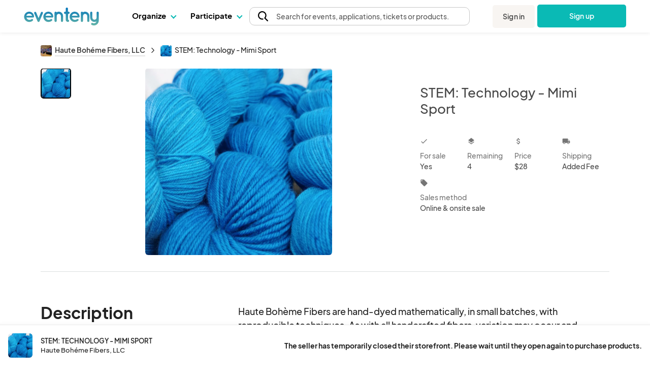

--- FILE ---
content_type: text/html; charset=UTF-8
request_url: https://www.eventeny.com/company/product/stem-technology-mimi-sport-52965/
body_size: 29084
content:
<!doctype html>
<html>
<head>

<!-- Hotjar Code snippet! -->
<script type="text/javascript" src="/js/Services/HotjarRegistrationService.js?v=1769808990"></script><script>
	const hj_loggedIn = '';
	const hj_userId = 0;
	const hj_isAdmin = '';
	const hj_userType = 'user';
	const hj_events_created = 0;
	const hj_tickets_created = 0;
	const hj_vendor_applications_created = 0;
	const hj_volunteer_applications_created = 0;
	const hj_other_applications_created = 0;
	const hj_sponsor_applications_created = 0;
	const hj_maps_created = 0;
	const hj_products_created = 0;
	const hj_tickets_purchased = 0;
	const hj_vendor_applications_submitted = 0;
	const hj_volunteer_applications_submitted = 0;
	const hj_other_applications_submitted = 0;
	const hj_sponsor_applications_submitted = 0;
	const hj_ticket_time_slots_created = 0;
	const hj_schedules_created = 0;
	const hj_guests_created = 0;
    (function(h,o,t,j,a,r){
        h.hj=h.hj||function(){(h.hj.q=h.hj.q||[]).push(arguments)};
        h._hjSettings={hjid:5309342,hjsv:6};
        a=o.getElementsByTagName('head')[0];
        r=o.createElement('script');r.async=1;
        r.src=t+h._hjSettings.hjid+j+h._hjSettings.hjsv;
        a.appendChild(r);
    })(window,document,'https://static.hotjar.com/c/hotjar-','.js?sv=');
	if(hj_loggedIn) window.hj('identify', hj_userId, {
		user_type: hj_userType,
		is_admin: hj_isAdmin,
		events_created: hj_events_created,
		tickets_created: hj_tickets_created,
		vendor_applications_created: hj_vendor_applications_created,
		volunteer_applications_created: hj_volunteer_applications_created,
		other_applications_created: hj_other_applications_created,
		sponsor_applications_created: hj_sponsor_applications_created,
		maps_created: hj_maps_created,
		products_created: hj_products_created,
		tickets_purchased: hj_tickets_purchased,
		vendor_applications_submitted: hj_vendor_applications_submitted,
		volunteer_applications_submitted: hj_volunteer_applications_submitted,
		other_applications_submitted: hj_other_applications_submitted,
		sponsor_applications_submitted: hj_sponsor_applications_submitted,
		ticket_time_slots_created: hj_ticket_time_slots_created,
		schedules_created: hj_schedules_created,
		guests_created: hj_guests_created
		});

		HotjarRegistrationService.consumeHotjarEventInURIIfExists();
</script>

<script>
    (function(){
        var s    = document.createElement('script');
        var h    = document.querySelector('head') || document.body;
        s.src    = 'https://acsbapp.com/apps/app/dist/js/app.js';
        s.async  = true;
		try {
				s.onload = function(){
				acsbJS.init();
			};
			h.appendChild(s);
		}
        catch (e) {
			console.error('Error loading ACSB script:', e);
		}
    })();
    </script>

<!-- Google Tag Manager -->
<script>(function(w,d,s,l,i){w[l]=w[l]||[];w[l].push({'gtm.start':
new Date().getTime(),event:'gtm.js'});var f=d.getElementsByTagName(s)[0],
j=d.createElement(s),dl=l!='dataLayer'?'&l='+l:'';j.async=true;j.src=
'https://www.googletagmanager.com/gtm.js?id='+i+dl;f.parentNode.insertBefore(j,f);
})(window,document,'script','dataLayer','GTM-P272JPQF');</script>
<!-- End Google Tag Manager -->
<!-- Twitter universal website tag code -->
<script>
!function(e,t,n,s,u,a){e.twq||(s=e.twq=function(){s.exe?s.exe.apply(s,arguments):s.queue.push(arguments);
},s.version='1.1',s.queue=[],u=t.createElement(n),u.async=!0,u.src='//static.ads-twitter.com/uwt.js',
a=t.getElementsByTagName(n)[0],a.parentNode.insertBefore(u,a))}(window,document,'script');
// Insert Twitter Pixel ID and Standard Event data below
twq('init','o85bt');
twq('track','PageView');
</script>
<!-- End Twitter universal website tag code -->
<!-- LinkedIn tag -->
<script type="text/javascript">
_linkedin_partner_id = "3812210";
window._linkedin_data_partner_ids = window._linkedin_data_partner_ids || [];
window._linkedin_data_partner_ids.push(_linkedin_partner_id);
</script><script type="text/javascript">
(function(l) {
if (!l){window.lintrk = function(a,b){window.lintrk.q.push([a,b])};
window.lintrk.q=[]}
var s = document.getElementsByTagName("script")[0];
var b = document.createElement("script");
b.type = "text/javascript";b.async = true;
b.src = "https://snap.licdn.com/li.lms-analytics/insight.min.js";
s.parentNode.insertBefore(b, s);})(window.lintrk);
</script>
<noscript>
<img height="1" width="1" style="display:none;" alt="" src="https://px.ads.linkedin.com/collect/?pid=3812210&fmt=gif" />
</noscript>
<!-- End LinkedIn tag -->
<!-- Start of HubSpot Embed Code -->
<script type="text/javascript" id="hs-script-loader" async defer src="//js.hs-scripts.com/4492849.js"></script>
<!-- End of HubSpot Embed Code -->
<meta charset="utf-8">
<meta name="theme-color" content="#ffffff">
<meta http-equiv="X-UA-Compatible" content="IE=edge,chrome=1">
<meta name="viewport" content="width=device-width, initial-scale=1.0, maximum-scale=1.0, minimum-scale=1.0, user-scalable=no, target-densityDpi=device-dpi">
<meta name="description" content="Plan, manage & host your events with ease on Eventeny. Fully integrated application for managing vendors, artists, sponsors, volunteers, exhibitors, & more.">
<meta property="fb:app_id" content="1855183678057183" />
<meta property="og:site_name" content="Eventeny">
<meta property="og:title" content="STEM: Technology - Mimi Sport - Eventeny">
<meta property="og:type" content="website">
<meta property="og:description" content="Plan, manage & host your events with ease on Eventeny. Fully integrated application for managing vendors, artists, sponsors, volunteers, exhibitors, & more.">
<meta property="og:image" content="https://www.eventeny.com/users/pic/20850-business-product-6fxpcriiny4k1600811416-1200.jpg">
<meta property="og:url" content="https://www.eventeny.com/company/product/stem-technology-mimi-sport-52965/">
<meta property="twitter:card" content="summary_large_image">
<meta property="twitter:title" content="STEM: Technology - Mimi Sport - Eventeny">
<meta property="twitter:description" content="Plan, manage & host your events with ease on Eventeny. Fully integrated application for managing vendors, artists, sponsors, volunteers, exhibitors, & more.">
<meta property="twitter:site" content="@eventenyteam">
<meta property="twitter:image" content="https://www.eventeny.com/users/pic/20850-business-product-6fxpcriiny4k1600811416-1200.jpg">
<meta name="twitter:creator" content="@eventenyteam">
<meta name="keywords" content="STEM: Technology - Mimi Sport">
<link href="https://fonts.googleapis.com/css?family=Roboto:100,100i,300,300i,400,400i,500,500i,700,700i,900,900i" rel="stylesheet">
<link href="/css/fonts/font-family-PlusJarkartaSans.css" type="text/css" rel="stylesheet" />
<link href="https://www.eventeny.com/company/product/stem-technology-mimi-sport-52965/" rel="canonical">
<!--Favicon-->
<link rel="apple-touch-icon" sizes="57x57" href="/favicon/apple-icon-57x57.png">
<link rel="apple-touch-icon" sizes="60x60" href="/favicon/apple-icon-60x60.png">
<link rel="apple-touch-icon" sizes="72x72" href="/favicon/apple-icon-72x72.png">
<link rel="apple-touch-icon" sizes="76x76" href="/favicon/apple-icon-76x76.png">
<link rel="apple-touch-icon" sizes="114x114" href="/favicon/apple-icon-114x114.png">
<link rel="apple-touch-icon" sizes="120x120" href="/favicon/apple-icon-120x120.png">
<link rel="apple-touch-icon" sizes="144x144" href="/favicon/apple-icon-144x144.png">
<link rel="apple-touch-icon" sizes="152x152" href="/favicon/apple-icon-152x152.png">
<link rel="apple-touch-icon" sizes="180x180" href="/favicon/apple-icon-180x180.png">
<link rel="icon" type="image/png" sizes="192x192"  href="/favicon/android-icon-192x192.png">
<link rel="icon" type="image/png" sizes="32x32" href="/favicon/favicon-32x32.png">
<link rel="icon" type="image/png" sizes="96x96" href="/favicon/favicon-96x96.png">
<link rel="icon" type="image/png" sizes="16x16" href="/favicon/favicon-16x16.png">
<link rel="manifest" href="/favicon/manifest.json">
<meta name="msapplication-TileColor" content="#ffffff">
<meta name="msapplication-TileImage" content="/favicon/ms-icon-144x144.png">
<meta name="theme-color" content="#ffffff">
<script type="application/ld+json">
{
	"@context": "http://schema.org", 
	"@type": "Product", 
	"name": "STEM: Technology - Mimi Sport", 
	"description": "Haute Boh&egrave;me Fibers are hand-dyed mathematically, in small batches, with reproducible techniques. As with all handcrafted fibers, variation may occur and enhance the final product. Mix and match this colorway with the tonals and variegated colorways of the same palette to create accents, fades, and ready-made color stories for your projects. Every attempt is made to photograph and represent colors accurately. Despite this, there may still be some slight differences in appearance on various computer and mobile device displays. All items are produced in a smoke-free, pet-friendly home. Items are stored away from our furry family members, but some transfer may still be possible. Those with serious allergies, please be advised.", 
	"url": "https://www.eventeny.com/company/product/stem-technology-mimi-sport-52965/", 
	"image": "https://www.eventeny.com/users/pic/20850-business-product-6fxpcriiny4k1600811416-1200.jpg", 
	"offers": {
		"@type": "AggregateOffer", 
		"availability": "http://schema.org/InStock", 
		"price": "28.00", 
		"lowPrice": "28.00", 
		"highPrice": "28.00", 
		"offerCount": "4", 
		"priceCurrency": "USD", 
		"url": "https://www.eventeny.com/company/product/stem-technology-mimi-sport-52965/"
	}, 
	"logo": "https://www.eventeny.com/users/pic/20850-logo-mhrz9yhacimu1596591344-1200.jpg", 
	"brand": {
		"@type": "Organization", 
		"name": "Haute Boh&eacute;me Fibers, LLC", 
		"url": "https://www.eventeny.com/company/hbfibers/", 
					"logo": "https://www.eventeny.com/users/pic/20850-logo-mhrz9yhacimu1596591344-1200.jpg", 
				"location": {
			"@type": "VirtualLocation", 
			"url": "https://www.eventeny.com/company/hbfibers/"
		}
	}
}
</script>
<meta charset="utf-8">
<link href="https://fonts.googleapis.com/css?family=Roboto:100,100i,300,300i,400,400i,500,500i,700,700i,900,900i" rel="stylesheet">
<meta name="theme-color" content="#ffffff">
<meta http-equiv="X-UA-Compatible" content="IE=edge,chrome=1">
<meta name="viewport" content="width=device-width, initial-scale=1.0, maximum-scale=1.0, minimum-scale=1.0, user-scalable=no, target-densityDpi=device-dpi">
<link rel="stylesheet" href="/css/base-2017-05-15.css?v=202003242119" type="text/css" />
<link rel="stylesheet" href="/css/base-2018-11-17.css?v=202010011356" type="text/css" />
<link rel="stylesheet" href="/css/framework7-icons.css" type="text/css" />
<link rel="stylesheet" href="/css/material-icons.css" type="text/css" />
<title>STEM: Technology - Mimi Sport - Eventeny</title>
<script type="text/javascript">
	//mixpanel initialization
if (!(window.mixpanel && typeof window.mixpanel.init === 'function')) {
(function(f,b){if(!b.__SV){var e,g,i,h;window.mixpanel=b;b._i=[];b.init=function(e,f,c){function g(a,d){var b=d.split(".");2==b.length&&(a=a[b[0]],d=b[1]);a[d]=function(){a.push([d].concat(Array.prototype.slice.call(arguments,0)))}}var a=b;"undefined"!==typeof c?a=b[c]=[]:c="mixpanel";a.people=a.people||[];a.toString=function(a){var d="mixpanel";"mixpanel"!==c&&(d+="."+c);a||(d+=" (stub)");return d};a.people.toString=function(){return a.toString(1)+".people (stub)"};i="disable time_event track track_pageview track_links track_forms track_with_groups add_group set_group remove_group register register_once alias unregister identify name_tag set_config reset opt_in_tracking opt_out_tracking has_opted_in_tracking has_opted_out_tracking clear_opt_in_out_tracking start_batch_senders people.set people.set_once people.unset people.increment people.append people.union people.track_charge people.clear_charges people.delete_user people.remove".split(" ");
for(h=0;h<i.length;h++)g(a,i[h]);var j="set set_once union unset remove delete".split(" ");a.get_group=function(){function b(c){d[c]=function(){call2_args=arguments;call2=[c].concat(Array.prototype.slice.call(call2_args,0));a.push([e,call2])}}for(var d={},e=["get_group"].concat(Array.prototype.slice.call(arguments,0)),c=0;c<j.length;c++)b(j[c]);return d};b._i.push([e,f,c])};b.__SV=1.2;e=f.createElement("script");e.type="text/javascript";e.async=!0;e.src="undefined"!==typeof MIXPANEL_CUSTOM_LIB_URL?
MIXPANEL_CUSTOM_LIB_URL:"file:"===f.location.protocol&&"//cdn.mxpnl.com/libs/mixpanel-2-latest.min.js".match(/^\/\//)?"https://cdn.mxpnl.com/libs/mixpanel-2-latest.min.js":"//cdn.mxpnl.com/libs/mixpanel-2-latest.min.js";g=f.getElementsByTagName("script")[0];g.parentNode.insertBefore(e,g)}})(document,window.mixpanel||[]);
}

mixpanel.init('4f4d1abfa9038094827e40a4ed6b61e4');
</script>
<script type="text/javascript" src="/js/jquery.min.js"></script>
<style type="text/css">
    #body_wrapp *{ outline: 0 !important; }
    #cover-picture-list-container, #cover-picture-list-container .cover-picture-container{ cursor: pointer; max-height: -webkit-calc(100vh - 144px); max-height: -moz-calc(100vh - 144px); max-height: calc(100vh - 144px); }
    #cover-picture-list-container .cover-picture-split-top-container{ cursor: pointer; height: 100%; }
    #cover-picture-list-container .cover-picture-split-bottom-container{ cursor: pointer; display: none; height: 50%; }
	#cover-picture-list-container .cover-picture-gallery-btn{ opacity: .6; transition: opacity .1s; }
	#cover-picture-list-container .cover-picture-gallery-btn.is-active{ border: 2px solid #000; outline: none; opacity: 1; }
	.report-link:hover{
		cursor: pointer;
	}
    @media (min-height: 450px){
        #cover-picture-list-container .cover-picture-split-top-container{ height: 50%; }
        #cover-picture-list-container .cover-picture-split-bottom-container{ display: block; }
    }
	@media (max-width: 39.99rem){
		#report-select{
			margin-bottom: 0.5rem
		}
		#report-btn {
			margin-bottom: 0;
			font-size: 16px;
		}
		#report-form {
			align-items: center;
		}
	}
	@media (min-width: 40rem){
			#report-form {
				align-items: end;	
		}
	}
    @media (min-height: 700px){
        #cover-picture-list-container, #cover-picture-list-container .cover-picture-container{ max-height: -webkit-calc(60vh - 144px); max-height: -moz-calc(60vh - 144px); max-height: calc(60vh - 144px); }
    }
    @media (min-width: 72rem){
        #cover-picture-list-container, #cover-picture-list-container .cover-picture-container{ max-height: -webkit-calc(60vh - 64px); max-height: -moz-calc(60vh - 64px); max-height: calc(60vh - 64px); }
    }
</style>
</head>
<body>
<div id="fb-root"></div>
<script>
window.fbAsyncInit = function() {
    FB.init({
      appId      : '1855183678057183',
	  status	 :	true,
      xfbml      : true,
      version    : 'v2.12'
    });
};
(function(d, s, id) {
  var js, fjs = d.getElementsByTagName(s)[0];
  if (d.getElementById(id)) return;
  js = d.createElement(s); js.id = id;
  js.src = "//connect.facebook.net/en_US/sdk.js";
  fjs.parentNode.insertBefore(js, fjs);
}(document, 'script', 'facebook-jssdk'));
</script>
<link rel="stylesheet" href="/css/fonts/font-family-PlusJarkartaSans.css?v=1769808988" type="text/css" /><link rel="stylesheet" href="/css/base-2018-11-17.css?v=1769808988" type="text/css" />
		<link rel="stylesheet" href="https://unicons.iconscout.com/release/v4.0.8/css/line.css">
		<link rel="stylesheet" href="/public/font-proxy.php?set=solid">
		<link rel="stylesheet" href="/public/font-proxy.php?set=thinline">
		<script src="/public/font-proxy.php?set=monochrome"></script>
	<link href="https://fonts.googleapis.com/css?family=Roboto:100,100i,300,300i,400,400i,500,500i,700,700i,900,900i" rel="stylesheet">
<script src="/js/mixpanel.js"></script>
<!-- Google Tag Manager (noscript) -->
<noscript><iframe src="https://www.googletagmanager.com/ns.html?id=GTM-P272JPQF"
height="0" width="0" style="display:none;visibility:hidden"></iframe></noscript>
<!-- End Google Tag Manager (noscript) -->
<style type="text/css">
    #eventeny-navbar{ background-color: #FFF; left: 0; position: fixed; top: 0; -webkit-transition: box-shadow 350ms ease-out; transition: box-shadow 350ms ease-out; width: 100%; z-index: 100; min-width: 250px; }
    #eventeny-navbar *, #header-searchbox-modal *{ font-family: 'PlusJakartaSans', 'Roboto', sans-serif !important; }
    #eventeny-navbar{ background-color: #FFF; left: 0; position: fixed; top: 0; -webkit-transition: box-shadow 350ms ease-out; transition: box-shadow 350ms ease-out; width: 100%; z-index: 100; min-width: 250px; }
	#eventeny-navbar.on-scroll{ box-shadow: 0 0 8px rgba(0,0,0,.1); }
    #eventeny-navbar *{ outline: 0; }
    #eventeny-navbar a:not("navbar-dropdown-anchor"), #eventeny-mobile-menu a:not("navbar-dropdown-anchor"){ background-color: transparent; color: #0ABAB5; text-decoration: none; -webkit-text-decoration-line: underline; text-decoration-line: underline; -webkit-transition: color 150ms ease-in-out; transition: color 150ms ease-in-out; }
    #eventeny-mobile-menu a:not("navbar-dropdown-anchor"){ color: #484848; }
    #eventeny-navbar a:hover:not("navbar-dropdown-anchor"), #eventeny-mobile-menu a:hover:not("navbar-dropdown-anchor"){ color: #0ABAB5; text-decoration: underline; -webkit-text-deoration-line: underline; text-decoration-line: underline; }
    #eventeny-navbar h2, #eventeny-navbar h3{ margin-bottom: 10px; margin-top: 0; }
    #eventeny-navbar h4, #eventeny-navbar .h4, #eventeny-mobile-menu h4, #eventeny-mobile-menu .h4{ font-size: 25px; font-weight: 500; letter-spacing: -.2px; line-height: 30px; }
    #eventeny-navbar img{ border-style: none; margin-right: 4px; max-width: 100%; opacity: 1; vertical-align: middle; }
    #eventeny-navbar input[type="radio"]{ box-sizing: border-box; padding: 0; }
    #eventeny-navbar label{ padding-bottom: 0; padding-top: 0; }
    #eventeny-navbar .navbar-width-100, #eventeny-mobile-menu .navbar-width-100{ width: 100%; }
	#eventeny-navbar .navbar-max-width-100, #eventeny-mobile-menu .navbar-max-width-100{ max-width: 100%; }
    #eventeny-navbar .navbar-container, #eventeny-mobile-menu .navbar-container{ margin-left: auto; margin-right: auto; padding: 30px 15px 40px; width: 100%; }
    #eventeny-navbar .navbar-row, #eventeny-mobile-menu .navbar-row{ display: -webkit-box; display: -ms-flexbox; display: flex; -ms-flex-wrap: wrap; flex-wrap: wrap; margin-left: -15px; margin-right: -15px; }
    #eventeny-navbar .navbar-no-gutters{ margin-left: 0; margin-right: 0; }
	#eventeny-navbar .navbar-flex-inline, #eventeny-mobile-navbar .navbar-flex-inline{ display: -webkit-inline-flex; display: -ms-inline-flexbox; display: inline-flex; }
    #eventeny-navbar .navbar-align-items-center, #eventeny-mobile-menu .navbar-align-items-center{ -webkit-box-align: center; -ms-flex-align: center; align-items: center; }
    #eventeny-navbar .menu-bar{ height: 64px; -webkit-transition: height 350ms ease-out; transition: height 350ms ease-out; }
    #eventeny-navbar .navbar-col-6, #eventeny-navbar .navbar-col-12, #eventeny-mobile-menu .navbar-col-12, #eventeny-navbar .navbar-col-auto, #eventeny-navbar .navbar-col{ padding-left: 15px; padding-right: 15px; position: relative; width: 100%; }
    #eventeny-navbar .navbar-col-3{ -webkit-box-flex: 0; -ms-flex: 0 0 25%; flex: 0 0 25%; max-width: 25%; }
    #eventeny-navbar .navbar-col-4{ -webkit-box-flex: 0; -ms-flex: 0 0 33%; flex: 0 0 33%; max-width: 33%; }
    #eventeny-navbar .navbar-col-6{ -webkit-box-flex: 0; -ms-flex: 0 0 50%; flex: 0 0 50%; max-width: 50%; }
    #eventeny-navbar .navbar-col-12, #eventeny-mobile-menu .navbar-col-12{ -webkit-box-flex: 0; -ms-flex: 0 0 100%; flex: 0 0 100%; max-width: 100%; }
    #eventeny-navbar .navbar-col-auto{ -webkit-box-flex: 0; -ms-flex: 0 0 auto; flex: 0 0 auto; max-width: 100%; width: auto; }
    #eventeny-navbar .navbar-col{ -webkit-box-flex: 1; flex-basis: 0; flex-grow: 1; -ms-flex-positive: 1; -ms-flex-preferred-size: 0; max-width: 100%; }
    #eventeny-navbar nav .menu-content .navbar-col-6, #eventeny-navbar nav .menu-content .navbar-col{ -webkit-transition: opacity 200ms ease-out; transition: opacity 200ms ease-out; }
    #eventeny-navbar nav .navbar-last-row > a:first-child{ border-bottom-left-radius: 5px; }
    #eventeny-navbar nav .navbar-last-row > a:last-child{ border-bottom-right-radius: 5px; }
    #eventeny-navbar nav .navbar-col-border{ background: #EAEAEA; height: auto; width: 1px; }
    #eventeny-navbar .navbar-no-gutters > [class*="col-"]{ padding-left: 0; padding-right: 0; }
    #eventeny-navbar .navbar-text-decoration-none, #eventeny-mobile-menu .navbar-text-decoration-none{ text-decoration: none !important; }
    #eventeny-navbar .navbar-text-decoration-none-hover:hover, #eventeny-mobile-menu .navbar-text-decoration-none-hover:hover{ text-decoration: none !important; }
    #eventeny-navbar .navbar-text-center{ text-align: center !important; }
    #eventeny-navbar .navbar-d-block, #eventeny-mobile-menu .navbar-d-block{ display: block; }
    #eventeny-navbar .navbar-d-flex, #eventeny-mobile-menu .navbar-d-flex{ display: -webkit-box; display: -ms-flexbox; display: flex; }
    #eventeny-navbar .navbar-d-none{ display: none; }
    #eventeny-mobile-menu .navbar-flex-row{ -webkit-box-orient: horizontal; -webkit-box-direction: normal; -ms-flex-direction: row; flex-direction: row; }
    #eventeny-mobile-menu .navbar-flex-wrap{ -ms-flex-wrap: wrap; flex-wrap: wrap; }
    #eventeny-mobile-menu .navbar-justify-content-between{ -webkit-box-pack: justify; -ms-flex-pack: justify; justify-content: space-between; }
    #eventeny-mobile-menu .navbar-justify-content-center{ -webkit-box-pack: center; -ms-flex-pack: center; justify-content: center; }
    #eventeny-navbar .navbar-bg-white, #eventeny-mobile-menu.navbar-bg-white{ background-color: #FFF; }
    #eventeny-navbar .navbar-absolute{ position: absolute; }
    #eventeny-navbar .navbar-relative{ position: relative; }
    #eventeny-navbar .eventeny-logo{ height: 33px; min-height: 33px !important; }
    #eventeny-navbar .menu-bar h2{ font-size: 15px; font-weight: 400; letter-spacing: 0; line-height: 24px; -webkit-user-select: none; -moz-user-select: none; -ms-user-select: none; user-select: none; }
    #eventeny-navbar .navbar-menu-item-hover{ height: 60px; padding-top: 18px; }
    #eventeny-navbar .navbar-menu-item-hover{ color: #000; font-size: 15px; font-weight: 700; }
    #eventeny-navbar .navbar-menu-item-hover:hover{ color: #08A6A0; -webkit-transition: color 240ms ease-out; transition: color 240ms ease-out; }
    #eventeny-navbar .navbar-menu-item-hover:hover .navbar-cart-count{ color: #FFFFFF; }
    #eventeny-navbar .navbar-message-alert{ fill: red; height: 6px; opacity: 0; transform: translate3d(0px, -8px, 0); -webkit-transform-origin-x: 7px; -webkit-transform-origin-y: -5px; width: 6px; }
	#eventeny-navbar .navbar-message-alert-full, #eventeny-mobile-menu .navbar-message-alert-full{ background-color: rgb(255, 56, 92); border-radius: 9px; box-shadow: rgb(255 255 255) 0px 0px 0px 1.5px; color: #FFF; font-size: 10px; font-weight: 700; height: 16px; line-height: 16px; min-width: 16px; opacity: 0; padding: 0 5px; position: absolute; text-align: center; top: 0; z-index: 1; }
    #eventeny-mobile-menu .navbar-message-alert-full{ margin-left: 8px; position: relative; top: 2px; }
    #eventeny-navbar .navbar-flex-grow-1, #eventeny-mobile-menu .navbar-flex-grow-1{ -webkit-box-flex: 1; -ms-flex-positive: 1; flex-grow: 1; }
    #eventeny-navbar .navbar-signin{ -webkit-transition: transform 500ms ease-out 0.2s, -webkit-transform 500ms ease-out 0.2s; transition: transform 500ms ease-out 0.2s, -webkit-transform 500ms ease-out 0.2s; will-change: transform; }
    #eventeny-navbar .navbar-text-small, #eventeny-navbar .navbar-text-small-bold{ font-size: 14px; font-weight: 400; letter-spacing: 0.1px; line-height: 21px; }
    #eventeny-navbar .menu-content .navbar-text-desc{ margin-top: -3px; }
    #eventeny-navbar .navbar-text-small-bold{ font-weight: 500; }
    #eventeny-navbar .navbar-text-nowrap{ white-space: nowrap; }
    #eventeny-navbar .navbar-btn, #eventeny-mobile-menu .navbar-btn{ background: -webkit-linear-gradient(right, #0ABAB5 50%, #08A09C 50%); background: linear-gradient(to left, #0ABAB5 50%, #08A09C 50%); background-position: right bottom; background-size: 200% 100%; border: none; border-radius: 5px; color: #FFF !important; display: inline-block; font-weight: 500; padding: 12px 20px; text-align: center; text-decoration: none; -webkit-transition: all 200ms ease-in-out; transition: all 200ms ease-in-out; -webkit-user-select: none; -moz-user-select: none; -ms-user-select: none; user-select: none; vertical-align: middle; }
    #eventeny-navbar .navbar-btn:hover, #eventeny-mobile-menu .navbar-btn:hover{ background-position: left bottom; cursor: pointer; outline: 0; text-decoration: none; }
    #eventeny-navbar .navbar-btn.navbar-btn-secondary{ background: #F8F5F2; color: #484848 !important; }
    #eventeny-navbar .navbar-btn.navbar-btn-secondary:hover{ color: #0ABAB5; }
    #eventeny-navbar .navbar-overflow-hidden{ overflow: hidden; }
    #eventeny-navbar .navbar-cta-btn-wrapper{ height: 47px; margin-left: 5px; margin-top: 1px; width: 175px; }
    #eventeny-navbar .navbar-cta-btn-wrapper a{ width: 175px; }
    #eventeny-navbar .accordion-js label{ margin-bottom: 2px; -webkit-transition: color 100ms ease-out; transition: color 100ms ease-out; }
    #eventeny-navbar .accordion-js label.navbar-checked{ font-weight: 500; }
    #eventeny-navbar .navbar-pointer-hover:hover{ cursor: pointer; }
    #eventeny-navbar .navbar-menu-item-with-dropdown{ color: #484848; margin-bottom: -2px; -webkit-transition: color 240ms ease-out; transition: color 240ms ease-out; }
    #eventeny-navbar .navbar-menu-item-with-dropdown:hover{ color: #0ABAB5; -webkit-transition: color 240ms ease-out; transition: color 240ms ease-out; }
    #eventeny-navbar .navbar-profile-pic{ background-position: 50%; background-repeat: no-repeat; background-size: cover; border-radius: 10%; height: 28px; width: 28px; flex-shrink: 0;}
    #eventeny-navbar i.navbar-caret-small, #eventeny-mobile-menu i.navbar-caret-small{ border: solid #0ABAB5; border-width: 0 1.5px 1.5px 0; display: inline-block; margin-bottom: 3px; margin-left: 8px; outline: none; padding: 3px; -webkit-transform: rotate(45deg); transform: rotate(45deg); -webkit-transition: margin-bottom 200ms ease-in-out; transition: margin-bottom 200ms ease-in-out; }
    #eventeny-navbar .navbar-caret-small, #eventeny-mobile-menu .navbar-caret-small{ border-color: #484848; }
    #eventeny-navbar nav .accordion-js label .navbar-caret-small{ margin-bottom: 3px; -webkit-transition: transform 240ms ease-out, margin 240ms ease-out, -webkit-transform 240ms ease-out; transition: transform 240ms ease-out, margin 240ms ease-out, -webkit-transform 240ms ease-out; }
    #eventeny-navbar nav .accordion-js label.navbar-checked .navbar-caret-small{ margin-bottom: 0; -webkit-transform: rotate(225deg); transform: rotate(225deg); }
    
    #eventeny-navbar label .navbar-caret-small, #eventeny-mobile-menu label .navbar-caret-small{ margin-bottom: 3px; -webkit-transition: transform 240ms ease-out, margin 240ms ease-out, -webkit-transform 240ms ease-out; transition: transform 240ms ease-out, margin 240ms ease-out, -webkit-transform 240ms ease-out; }
    #eventeny-navbar label.navbar-checked .navbar-caret-small, #eventeny-mobile-menu label.navbar-checked .navbar-caret-small{ margin-bottom: 0; -webkit-transform: rotate(225deg); transform: rotate(225deg); }

    #eventeny-navbar nav input:not(#navbar-search-input):not(.multi-query){ -webkit-appearance: none; -moz-appearance: none; appearance: none; display: none; outline: none; }
    #eventeny-navbar nav .menu-content{ box-shadow: 0 0 8px rgba(0,0,0,0.1); left: -25px; opacity: 0; top: 60px; -webkit-transition: opacity 200ms linear,width 200ms cubic-bezier(0.17, 0.67, 0.83, 0.67),left 0.15s linear,top 0.1s cubic-bezier(0.17, 0.67, 0.83, 0.67); transition: opacity 200ms linear,width 200ms cubic-bezier(0.17, 0.67, 0.83, 0.67),left 0.15s linear,top 0.1s cubic-bezier(0.17, 0.67, 0.83, 0.67); visibility: hidden; -webkit-user-select: none; -moz-user-select: none; -ms-user-select: none; user-select: none; width: 525px; }
    #eventeny-navbar nav .accordion-js label.navbar-checked .menu-content{ opacity: 1; -webkit-transition: opacity 200ms ease-out; transition: opacity 200ms ease-out; visibility: visible; }
    #eventeny-navbar nav .menu-content:hover .navbar-col-6, #eventeny-navbar nav .menu-content:hover .navbar-col-12{ opacity: 0.5; }
    #eventeny-navbar nav .menu-content:hover .navbar-col-6:hover, #eventeny-navbar nav .menu-content:hover .navbar-col-12:hover{ opacity: 1; }
    #eventeny-navbar nav .menu-content .navbar-last-row:hover .subnav-buttons{ opacity: 0.5; }
    #eventeny-navbar nav .menu-content .navbar-last-row:hover .subnav-buttons:hover{ opacity: 1; }
    #eventeny-navbar .navbar-no-user-select{ -webkit-user-select: none; -moz-user-select: none; -ms-user-select: none; user-select: none; }
    #eventeny-navbar .navbar-pointer-cursor, #eventeny-mobile-menu .navbar-pointer-cursor{ cursor: pointer; }
    #eventeny-navbar .navbar-event-status{ background-color: #E3E3E3; -webkit-box-align: center; -webkit-align-items: center; -ms-flex-align: center; -ms-grid-row-align: center; align-items: center; border-radius: 9999px; -webkit-box-flex: 0; color: #3A3A3A; display: -webkit-inline-flex; display: -ms-inline-flex; display: inline-flex; fill: #3A3A3A; -webkit-flex: none; -ms-flex: none; flex: none; font-size: 13px; font-weight: 400; height: 18px; line-height: 1.5; max-width: 100%; min-height: 18px; padding-left: 16px; padding-right: 16px; -webkit-print-color-adjust: exact; print-color-adjust: exact; }
    #eventeny-navbar .navbar-event-status.live{ background-color: #97FF97; color: #007900; fill: #007900; }
    #eventeny-navbar .navbar-event-status .navbar-event-status-text{ -webkit-box-flex: 1; -webkit-flex: 1 1 auto; -ms-flex: 1 1 auto; flex: 1 1 auto; max-width: 100%; min-height: 0; min-width: 0; overflow: hidden; text-overflow: ellipsis; white-space: nowrap; }
    #eventeny-navbar .burger-wrapper{ -webkit-transition: 200ms; transition: 200ms; }
    #eventeny-navbar .burger-wrapper .burger{ background: #484848; height: 2px; margin: 2px; -webkit-transition: 200ms; transition: 200ms; width: 20px; }
    #eventeny-navbar .burger-wrapper .burger::before, #eventeny-navbar .burger-wrapper .burger::after{ background: #484848; content: ''; display: block; height: 2px; position: absolute; -webkit-transition: 200ms; transition: 200ms; width: 20px; }
    #eventeny-navbar .burger-wrapper .burger::before{ top: 5px; }
    #eventeny-navbar .burger-wrapper .burger::after{ top: -5px; }
    #eventeny-navbar .burger-wrapper.navbar-x .burger{ background: transparent; }
    #eventeny-navbar .burger-wrapper.navbar-x .burger::before{ top: -1px; -webkit-transform: rotate(45deg); transform: rotate(45deg); }
    #eventeny-navbar .burger-wrapper.navbar-x .burger::after{ top: -1px; -webkit-transform: rotate(-45deg); transform: rotate(-45deg); }
    #eventeny-mobile-menu{ height: calc(100vh - 50px); left: 0; opacity: 0; position: fixed; top: 64px; -webkit-visibility: 0s linear 360ms, opacity 350ms ease-out; transition: visibility 0s linear 360ms, opacity 350ms ease-out; visibility: hidden; width: 100%; z-index: 9; }
    #eventeny-mobile-menu.navbar-show-mobile-menu{ opacity: 1; -webkit-transition: opacity 350ms ease-out; transition: opacity 350ms ease-out; visibility: visible; }
    #eventeny-mobile-menu .navbar-min-height-signup-button{ min-height: 85vh; }
    #eventeny-mobile-menu .navbar-mobile-menu-items{ overflow-y: auto; }
    #eventeny-mobile-menu .accordion label{ padding: 25px 15px 0 0; }
	#eventeny-navbar .navbar-search-btn{ -webkit-box-align: center; -ms-flex-align: center; -webkit-appearance: none; -moz-appearance: none; appearance: none; background: transparent; border: 1px solid transparent; color: inherit; cursor: pointer; display: -webkit-box; display: -moz-box; display: -ms-flexbox; display: -webkit-flex; display: flex; font-family: inherit; font-size: inherit; font-weight: inherit; line-height: inherit; margin: -1px; outline: none; overflow: visible; padding: 0px; text-align: inherit; text-decoration: none; -webkit-user-select: auto; -moz-user-select: auto; -ms-user-select: auto; user-select: auto; -webkit-align-items: center; align-items: center; border-radius: 4px; -webkit-flex: 0 1 auto; -ms-flex: 0 1 auto; flex: 0 1 auto; height: 48px; min-width: 0px; position: relative; z-index: 1; }
	#eventeny-navbar .navbar-search-btn:first-of-type{ border-bottom-left-radius: inherit; border-top-left-radius: inherit; padding-left: 8px; }
	#eventeny-navbar .navbar-search-btn:last-of-type{ border-bottom-right-radius: inherit; border-top-right-radius: inherit; }
	#eventeny-navbar .pride-heart-icon:hover img:nth-child(1){ display: none; }
	#eventeny-navbar .pride-heart-icon img:nth-child(2){ display: none; }
	#eventeny-navbar .pride-heart-icon:hover img:nth-child(2){ display: inline-block; }
    #eventeny-navbar .pride-heart-icon { padding-left: 5px; padding-right: 5px; display: flex; margin: auto 0; }
    #eventeny-navbar .pride-heart-icon .eventeny-pride-heart, #eventeny-navbar .pride-heart-icon .eventeny-pride-heart-hover { height: auto; width: 22px; }
    #eventeny-navbar .navbar-dropdown-title, #eventeny-mobile-menu .navbar-dropdown-title{font-size: 15px; color: #08A6A0 !important; font-weight: 700;}

    #eventeny-navbar .navbar-dropdown-link, #eventeny-mobile-menu .navbar-dropdown-link, #eventeny-navbar .navbar-dropdown-anchor, #eventeny-mobile-menu .navbar-dropdown-anchor{font-size: 15px; color: #222; font-weight: 400; text-decoration: none; }
    #eventeny-navbar .navbar-dropdown-anchor .link-caption:hover, #eventeny-mobile-menu .navbar-dropdown-anchor .link-caption:hover { color: #08A6A0; }
    #eventeny-navbar .navbar-dropdown-anchor .icon-link:hover + .link-caption, #eventeny-mobile-menu .navbar-dropdown-anchor .icon-link:hover + .link-caption { color: #08A6A0; }

    #eventeny-navbar .sm-ml-auto{margin-left: 0px;}

    #eventeny-navbar .visually-hidden { border: 0 !important; clip: rect(0,0,0,0) !important; height: 1px !important; margin: -1px !important; overflow: hidden !important; padding: 0 !important; position: absolute !important; white-space: nowrap !important; width: 1px !important; }

    #search-header-group [data-type="search-header-btn"]{ background-color: transparent; font-weight: 500; color: #4F4F4F !important; text-decoration: none; }
	#search-header-group [data-type="search-header-btn"].active{ font-weight: 600; color: #222 !important; background: linear-gradient(225deg, #08A6A0 0%, #0ABDB8 49.48%, #0BD2CD 100%);  border-radius: 3px;}
    #header-searchbox-modal #event-query{ font-size: 18px; padding: 0; }

    #eventeny-mobile-menu .mobile-dropdown-label{ color: #000; font-size: 15px; font-weight: 700; }

    #eventeny-mobile-menu .mobile-dropdown-label:hover{ color: #08A6A0; -webkit-transition: color 240ms ease-out; transition: color 240ms ease-out; }
    
    #eventeny-navbar .text-love{ color: #0ABAB5 !important; }
  
    /* Secondary button 2023: Override CSS Conflicts */
    .btn-secondary{ height: 36px; border-radius: 6px; padding: 10px 16px; background: #F2F2F2; box-shadow: 0px 0px 5px 0px rgba(0, 0, 0, 0.30); font-weight: 400; display: inline-flex; justify-content: center; align-items: center; gap: 8px; white-space: nowrap; }
    .btn-secondary:hover{ background-color: rgba(11, 210, 203, 0.20); font-weight: 500; cursor: pointer; }


    .menu-content{cursor: auto;}
    .cursor-pointer{cursor: pointer !important;}
    @media (max-width: 430px){
        #eventeny-navbar .eventeny-logo{ padding-right: 10px; }
    }
    
    @media (max-width: 575px){
        #eventeny-mobile-menu .navbar-min-height-signup-button{ min-height: 70vh; }
        #eventeny-mobile-menu .navbar-padding-bottom-100px{ padding-bottom: 100px; }
		#eventeny-navbar .navbar-search-btn-text{ display: none; }
    }

    @media (min-width: 576px){
        #eventeny-navbar .navbar-container{ width: 95%; }
		#eventeny-navbar .navbar-search-btn-text{ display: none; }
    }

    @media (min-width: 831px){ /* >942, show text nav, otherwise mobile view */
        #eventeny-navbar .navbar-d-md-block{ display: block; }
        #eventeny-navbar .navbar-d-md-flex{ display: flex; }
        #eventeny-navbar .navbar-d-md-none, #eventeny-mobile-menu.navbar-d-md-none{ display: none; }
        #eventeny-navbar h4, #eventeny-navbar .h4{ font-size: 29px; font-weight: 500; letter-spacing: -.25px; line-height: 36px; }
        #eventeny-navbar .navbar-search-btn-text{ display: block; }
    }

    @media (max-width: 942px){ /* <942px, push logged-in user icon to the right */
        #eventeny-navbar .sm-ml-auto{margin-left: auto;}
        #eventeny-navbar .sm-navbar-col-2{ -webkit-box-flex: 0 !important; -ms-flex: 0 0 auto !important; flex: 0 0 auto !important; max-width: 100% !important; width: auto !important; }
    }
    @media (min-width: 1128px){ /* >1128, show sign up/get started for free, otherwise hide */
        #eventeny-navbar .navbar-d-xl-block{ display: block; }
        #eventeny-navbar .navbar-d-xl-block{ display: block; }
    }

    @media (max-width: 1149px){ /* >1150    */
        #header-searchbox-form .search-menu { justify-content: center; }
        #search-header-group {  margin-bottom: 1rem; margin-top: 1rem;}
    }

    @media (min-width: 1151px){ /* >1150    */
        #header-searchbox-form .search-menu { justify-content: space-between; }
    }

    @media (min-width: 1200px){
        #eventeny-navbar h4, #eventeny-navbar .h4{ font-size: 32px; font-weight: 500; letter-spacing: -.27px; line-height: 39px; }
        #eventeny-navbar .navbar-container{ max-width: 1300px; padding-bottom: 80px; padding-top: 60px; width: 95%; }
        #eventeny-navbar .menu-bar{ height: 64px; }
        #eventeny-navbar .navbar-signin{ -webkit-transform: translateX(175px); transform: translateX(175px); }
        #eventeny-navbar.on-scroll .navbar-signin{ -webkit-transform: translateX(0); transform: translateX(0); }
        #eventeny-navbar .eventeny-logo{ height: 37px; }
    }
    @media (max-width: 1231px){ /* <1231, show text nav but shrink */
        #eventeny-navbar .navbar-col-auto{ padding-left: 9px; padding-right: 9px;}
        #eventeny-navbar i.navbar-caret-small { margin-left: 2px; }
    }
    @media (min-width: 1275px){ /* >1275, show "event" in explore event applications */
        #eventeny-navbar .navbar-d-xl-inline-block{ display: inline-block; }
    }
    @media (min-width: 1600px){
        #eventeny-navbar .navbar-container{ max-width: 1400px; padding-bottom: 115px; padding-top: 100px; }
        #eventeny-navbar .navbar-padding-right-xxl-25px{ padding-right: 25px; }
    }

    @media print {
        #eventeny-navbar{ position: relative !important; }
    }
</style>
<script src="https://sdk.amazonaws.com/js/aws-sdk-2.1540.0.min.js"></script>
<script type="text/javascript" src="/js/aws-place-autocomplete.js"></script>
<link rel="stylesheet" href="/css/aws-place-auto-complete.css" type="text/css" />
<script src="https://maps.googleapis.com/maps/api/js?key=AIzaSyAbrppxxb9wZTquj-9mXdUackRexHoDj4w&libraries=places" async defer></script>

<!-- Navbar -->
<section id="eventeny-navbar" class="on-scroll">
    <div id="global_notification" data-type="notification-bar" class="navbar-d-flex navbar-col-12 navbar-align-items-center navbar-justify-content-center navbar-text-center" style="display: none; padding-bottom: 15px; padding-top: 15px;">
        <p id="notification_content" style="font-size: 14px; font-weight: 400; letter-spacing: 0.1px; line-height: 21px; margin-bottom: 0; padding: 0 8px;"><!--Notifcations here--></p>
    </div>
    <div class="navbar-container" style="padding-bottom: 0 !important; padding-top: 0 !important;">
        <div class="navbar-row menu-bar navbar-no-gutters navbar-width-100 navbar-align-items-center">
            <div class="navbar-col-12 flex flex-wrap">
                <nav aria-label="Main" class="navbar-d-flex navbar-align-items-center navbar-bg-white navbar-width-100 navbar-relative" style="padding-left: 0 !important;">
                    <div class="col-2 sm-col-3 xs-col-4 flex" style="padding-left: 0 !important;">
                        <a href="/" style="text-decoration: none;">
                            <img class="eventeny-logo" title="Create events your way - Eventeny" src="/images/logo-page-header.svg" alt="Eventeny logo" />
                        </a>
						<a href="/pride/" target="_blank" class="pride-heart-icon hide">
							<img class="eventeny-pride-heart" src="/images/icons/eventeny-pride-heart.png" alt="Eventeny Pride Heart"/>
                            <img class="eventeny-pride-heart-hover" title="Eventeny's Pride Pledge" src="/images/icons/eventeny-pride-heart-hover.png" alt="Eventeny Pride Heart"/>
                        </a>
                    </div>
                    <div class="col-10 sm-col-9 xs-col-8 flex justify-end" style="padding-left: 0 !important; padding-right: 0 !important;">

                        <!-- 'Organize' Dropdown menu -->
                        <div class="accordion-js navbar-col-auto navbar-d-none navbar-d-md-block navbar-padding-right-xxl-25px xs-hide">
                            <label class="navbar-pointer-hover navbar-d-flex navbar-relative">
                                <h2 aria-expanded="false" aria-haspopup="true" class="navbar-menu-item-with-dropdown" role="button" style="margin-bottom: 0; padding-top: 0;">
                                    <a class="navbar-d-block navbar-menu-item-hover navbar-text-no-decoration-hover navbar-text-decoration-none">Organize <i class="navbar-caret-small"></i></a>
                                </h2>
                                <input id="user-resources-menu" name="navbar-menu" type="radio" />
                                <div class="navbar-absolute navbar-bg-white menu-content" style="border-radius: 10px; left: -150px !important; min-width: 800px;">
                                    <div class="navbar-row" style="padding-bottom: 15px; padding-left: 25px; padding-right: 25px; padding-top: 10px;">
                                                                            <div class="navbar-col-4 flex flex-wrap px2" style="align-content: flex-start;">
                                            <span class="col-12 navbar-dropdown-title">
                                                Event Management Tools                                            </span>
                                                                                        <span class="col-12 navbar-dropdown-link pt2">
                                                <a class="navbar-dropdown-anchor" href="/mapping/" target="">
                                                                                                 <img class="icon-link" src="/images/icons/location_pin_black.svg" alt="Event mapping icon" height="18" width="18" />
                                                                                                    <span class="link-caption">Event mapping</span>
                                                </a>
                                            </span>
                                                                                        <span class="col-12 navbar-dropdown-link pt2">
                                                <a class="navbar-dropdown-anchor" href="/ticketing/" target="">
                                                                                                 <img class="icon-link" src="/images/icons/ticket_black.svg" alt="Ticket icon" height="18" width="18" />
                                                                                                    <span class="link-caption">Ticketing / registration</span>
                                                </a>
                                            </span>
                                                                                        <span class="col-12 navbar-dropdown-link pt2">
                                                <a class="navbar-dropdown-anchor" href="/vendor-management/" target="">
                                                                                                 <img class="icon-link" src="/images/icons/shop_black.svg" alt="Artist, vendor, & exhibitor icon" height="18" width="18" />
                                                                                                    <span class="link-caption">Artist, vendor & exhibitor management</span>
                                                </a>
                                            </span>
                                                                                        <span class="col-12 navbar-dropdown-link pt2">
                                                <a class="navbar-dropdown-anchor" href="/volunteer-management-tools/" target="">
                                                                                                 <img class="icon-link" src="/images/icons/clinic_medical_black.svg" alt="Volunteer management icon" height="18" width="18" />
                                                                                                    <span class="link-caption">Volunteer management</span>
                                                </a>
                                            </span>
                                                                                        <span class="col-12 navbar-dropdown-link pt2">
                                                <a class="navbar-dropdown-anchor" href="/sponsors/" target="">
                                                                                                 <img class="icon-link" src="/images/icons/megaphone_black.svg" alt="Sponsor management icon" height="18" width="18" />
                                                                                                    <span class="link-caption">Sponsor management</span>
                                                </a>
                                            </span>
                                                                                        <span class="col-12 navbar-dropdown-link pt2">
                                                <a class="navbar-dropdown-anchor" href="/program-management/" target="">
                                                                                                 <img class="icon-link" src="/images/icons/clipboard-star.svg" alt="Event programming &amp; talent management icon" height="18" width="18" />
                                                                                                    <span class="link-caption">Event programming &amp; talent management  - <strong class="strongest text-love">New</strong></span>
                                                </a>
                                            </span>
                                                                                        <span class="col-12 navbar-dropdown-link pt2">
                                                <a class="navbar-dropdown-anchor" href="/schedule/" target="">
                                                <i class="uil uil-calendar-alt size-18 mr-half icon-link" height="18" width="18"></i>                                                    <span class="link-caption">Interactive schedules</span>
                                                </a>
                                            </span>
                                                                                        <span class="col-12 navbar-dropdown-link pt2">
                                                <a class="navbar-dropdown-anchor" href="/hardware-rentals/" target="">
                                                <i class="uil uil-credit-card size-18"></i>                                                    <span class="link-caption">Hardware solutions</span>
                                                </a>
                                            </span>
                                                                                        <span class="col-12 navbar-dropdown-link pt2">
                                                <a class="navbar-dropdown-anchor" href="/organizer-app/" target="">
                                                <i class="uil uil-mobile-android size-18"></i>                                                     <span class="link-caption">Mobile app for organizers  - <strong class="strongest text-love">New</strong></span>
                                                </a>
                                            </span>
                                                                                        <span class="col-12 navbar-dropdown-link pt2">
                                                <a class="navbar-dropdown-anchor" href="/event-management-software/" target="">
                                                                                                 <img class="icon-link" src="/images/icons/light_bulb_black.svg" alt="Solutions icon" height="18" width="18" />
                                                                                                    <span class="link-caption">Solutions by event type</span>
                                                </a>
                                            </span>
                                                                                    </div>
                                                                            <div class="navbar-col-4 flex flex-wrap px2" style="align-content: flex-start;">
                                            <span class="col-12 navbar-dropdown-title">
                                                About Eventeny                                            </span>
                                                                                        <span class="col-12 navbar-dropdown-link pt2">
                                                <a class="navbar-dropdown-anchor" href="/why-eventeny/" target="">
                                                                                                 <img class="icon-link" src="/images/icons/search_alt_black.svg" alt="Product overview icon" height="18" width="18" />
                                                                                                    <span class="link-caption">Product overview</span>
                                                </a>
                                            </span>
                                                                                        <span class="col-12 navbar-dropdown-link pt2">
                                                <a class="navbar-dropdown-anchor" href="/about/about-us/" target="">
                                                                                                 <img class="icon-link" src="/images/icons/heart_black.svg" alt="Company values icon" height="18" width="18" />
                                                                                                    <span class="link-caption">Company values</span>
                                                </a>
                                            </span>
                                                                                        <span class="col-12 navbar-dropdown-link pt2">
                                                <a class="navbar-dropdown-anchor" href="/product/pricing/" target="">
                                                                                                 <img class="icon-link" src="/images/icons/usd_circle_black.svg" alt="Pricing icon" height="18" width="18" />
                                                                                                    <span class="link-caption">Pricing</span>
                                                </a>
                                            </span>
                                                                                    </div>
                                                                            <div class="navbar-col-4 flex flex-wrap px2" style="align-content: flex-start;">
                                            <span class="col-12 navbar-dropdown-title">
                                                Helpful Resources                                            </span>
                                                                                        <span class="col-12 navbar-dropdown-link pt2">
                                                <a class="navbar-dropdown-anchor" href="https://help.eventeny.com" target="">
                                                                                                 <img class="icon-link" src="/images/icons/open_book_black.svg" alt="Knowledge base icon" height="18" width="18" />
                                                                                                    <span class="link-caption">Knowledge base</span>
                                                </a>
                                            </span>
                                                                                        <span class="col-12 navbar-dropdown-link pt2">
                                                <a class="navbar-dropdown-anchor" href="/community/" target="">
                                                                                                 <img class="icon-link" src="/images/icons/chat_info_black.svg" alt="Community center icon" height="18" width="18" />
                                                                                                    <span class="link-caption">Community center</span>
                                                </a>
                                            </span>
                                                                                        <span class="col-12 navbar-dropdown-link pt2">
                                                <a class="navbar-dropdown-anchor" href="/compare/" target="">
                                                                                                 <img class="icon-link" src="/images/icons/compare_black.svg" alt="Comparison guide icon" height="18" width="18" />
                                                                                                    <span class="link-caption">Comparison guide</span>
                                                </a>
                                            </span>
                                                                                        <span class="col-12 navbar-dropdown-link pt2">
                                                <a class="navbar-dropdown-anchor" href="https://resources.eventeny.com" target="">
                                                                                                 <img class="icon-link" src="/images/icons/document_info_black.svg" alt="Blog icon" height="18" width="18" />
                                                                                                    <span class="link-caption">Blog</span>
                                                </a>
                                            </span>
                                                                                        <span class="col-12 navbar-dropdown-link pt2">
                                                <a class="navbar-dropdown-anchor" href="/contact-sales/" target="">
                                                                                                 <img class="icon-link" src="/images/icons/approve_chat_black.svg" alt="Contact sales icon" height="18" width="18" />
                                                                                                    <span class="link-caption">Contact sales</span>
                                                </a>
                                            </span>
                                                                                        <span class="col-12 navbar-dropdown-link pt2">
                                                <a class="navbar-dropdown-anchor" href="/whats-new-in-eventeny/" target="">
                                                <i class="uil uil-rocket size-18 mr-half icon-link"></i>                                                    <span class="link-caption">Product updates</span>
                                                </a>
                                            </span>
                                                                                        <span class="col-12 navbar-dropdown-link pt2">
                                                <a class="navbar-dropdown-anchor" href="/case-studies/" target="">
                                                <i class="uil uil-book-alt size-18 mr-half icon-link"></i>                                                    <span class="link-caption">Case studies</span>
                                                </a>
                                            </span>
                                                                                    </div>
                                            
                                    </div>
                                    <!-- Bottom buttons -->
                                    <div class="width-full flex">
                                        <!-- See all events -->
                                        <div class="flex flex-wrap text-center justify-center btn-secondary hide" style="border: 1px solid #C2C2C2; border-radius: 0px; border-bottom-left-radius: 10px; box-shadow: none; height: 50px; align-content: center;">
                                            <a href="/users/?ref=/dashboard/events/" class="flex flex-wrap justify-center btn-secondary-2023" style="font-weight: 700; color: #222; font-size: 16px; align-content: center; height: 100%; text-decoration: none; width: 100%;" > See all events </a>
                                        </div>
                                        <!-- Create an event -->
                                        <div class="flex flex-wrap text-center justify-center col-12" style="border-radius: 0px; border-bottom-right-radius: 10px; height: 50px; align-content: center; border-bottom-left-radius: 10px;">
                                            <a href="/users/?ref=/dashboard/events/?create" class="flex flex-wrap justify-center btn-primary-23" style="font-weight: 700; color: #222; border-radius: 0px; border-bottom-right-radius: 10px; box-shadow: none; font-size: 16px; align-content: center; height: 100%; text-decoration: none; width: 100%; border-bottom-left-radius: 10px;"> Create an Event </a>
                                        </div>
                                    </div>
                                </div>
                            </label>
                        </div>

                        <!-- 'Participate' Dropdown menu -->
                        <div class="accordion-js navbar-col-auto navbar-d-none navbar-d-md-block navbar-padding-right-xxl-25px xs-hide">
                            <label class="navbar-pointer-hover navbar-d-flex navbar-relative">
                                <h2 aria-expanded="false" aria-haspopup="true" class="navbar-menu-item-with-dropdown" role="button" style="margin-bottom: 0; padding-top: 0;">
                                    <a class="navbar-d-block navbar-menu-item-hover navbar-text-no-decoration-hover navbar-text-decoration-none">Participate <i class="navbar-caret-small"></i></a>
                                </h2>
                                <input name="navbar-menu" type="radio" />
                                <div class="navbar-absolute navbar-bg-white menu-content" style="border-radius: 10px; min-width: 945px; left: -250px !important;">
                                    <div class="navbar-row" style="padding-bottom: 15px; padding-left: 25px; padding-right: 25px; padding-top: 10px;">
                                                                                    <div class="navbar-col-3 flex flex-wrap px1" style="align-content: flex-start;">
                                                <span class="col-12 navbar-dropdown-title" style="color: #0389A0 !important;">
                                                Artists, Vendors & Exhibitors                                                </span>
                                                                                                <span class="col-12 navbar-dropdown-link pt2">
                                                    <a class="navbar-dropdown-anchor" href="/users/?ref=/users/application/">
                                                        <img class="icon-link" src="/images/icons/clipboard_black.svg" alt="Applications icon" height="18" width="18" />
                                                        <span class="link-caption">Your applications</span>
                                                    </a>
                                                </span>
                                                                                                <span class="col-12 navbar-dropdown-link pt2">
                                                    <a class="navbar-dropdown-anchor" href="/users/account-settings/product-setup/">
                                                        <img class="icon-link" src="/images/icons/shop_black.svg" alt="Shop icon" height="18" width="18" />
                                                        <span class="link-caption">Create a shop page</span>
                                                    </a>
                                                </span>
                                                                                                <span class="col-12 navbar-dropdown-link pt2">
                                                    <a class="navbar-dropdown-anchor" href="/users/?ref=/users/account-settings/orders/sales/">
                                                        <img class="icon-link" src="/images/icons/invoice_black.svg" alt="Sales icon" height="18" width="18" />
                                                        <span class="link-caption">View your sales</span>
                                                    </a>
                                                </span>
                                                                                            </div>
                                                                                    <div class="navbar-col-3 flex flex-wrap px1" style="align-content: flex-start;">
                                                <span class="col-12 navbar-dropdown-title" style="color: #FD632B !important;">
                                                Ticket Buyers / Attendees                                                </span>
                                                                                                <span class="col-12 navbar-dropdown-link pt2">
                                                    <a class="navbar-dropdown-anchor" href="/users/?ref=/users/show/">
                                                        <img class="icon-link" src="/images/icons/ticket_black.svg" alt="Ticket icon" height="18" width="18" />
                                                        <span class="link-caption">Your tickets</span>
                                                    </a>
                                                </span>
                                                                                                <span class="col-12 navbar-dropdown-link pt2">
                                                    <a class="navbar-dropdown-anchor" href="/users/?ref=/users/account-settings/orders/purchases/">
                                                        <img class="icon-link" src="/images/icons/basket_black.svg" alt="Basket icon" height="18" width="18" />
                                                        <span class="link-caption">Your orders</span>
                                                    </a>
                                                </span>
                                                                                            </div>
                                                                                    <div class="navbar-col-3 flex flex-wrap px1" style="align-content: flex-start;">
                                                <span class="col-12 navbar-dropdown-title" style="color: #FD5D6B !important;">
                                                Volunteers                                                </span>
                                                                                                <span class="col-12 navbar-dropdown-link pt2">
                                                    <a class="navbar-dropdown-anchor" href="/users/?ref=/users/application/">
                                                        <img class="icon-link" src="/images/icons/clipboard_black.svg" alt="Applications icon" height="18" width="18" />
                                                        <span class="link-caption">Your applications</span>
                                                    </a>
                                                </span>
                                                                                            </div>
                                                                                    <div class="navbar-col-3 flex flex-wrap px1" style="align-content: flex-start;">
                                                <span class="col-12 navbar-dropdown-title" style="color: #9E66B2 !important;">
                                                Sponsors                                                </span>
                                                                                                <span class="col-12 navbar-dropdown-link pt2">
                                                    <a class="navbar-dropdown-anchor" href="/users/?ref=/users/application/">
                                                        <img class="icon-link" src="/images/icons/clipboard_black.svg" alt="Sponsorships icon" height="18" width="18" />
                                                        <span class="link-caption">Your sponsorships</span>
                                                    </a>
                                                </span>
                                                                                                <span class="col-12 navbar-dropdown-link pt2">
                                                    <a class="navbar-dropdown-anchor" href="/users/account-settings/product-setup/">
                                                        <img class="icon-link" src="/images/icons/shop_black.svg" alt="Shop icon" height="18" width="18" />
                                                        <span class="link-caption">Create a shop page</span>
                                                    </a>
                                                </span>
                                                                                                <span class="col-12 navbar-dropdown-link pt2">
                                                    <a class="navbar-dropdown-anchor" href="/users/?ref=/users/account-settings/orders/sales/">
                                                        <img class="icon-link" src="/images/icons/invoice_black.svg" alt="Sales icon" height="18" width="18" />
                                                        <span class="link-caption">View your sales</span>
                                                    </a>
                                                </span>
                                                                                            </div>
                                                
                                    </div>  
                                    <div class="col-12 flex">
                                                                                <div class="flex flex-wrap navbar-col-3 text-center justify-center btn-secondary" style="border-radius: 0; box-shadow: none; border-bottom-left-radius: 10px; border-left: 1px solid #C2C2C2;  height: 50px; align-content: center; border-bottom: 1px solid #C2C2C2; border-right: 1px solid #C6C6C6; border-top: 1px solid #C2C2C2;">
                                            <a href="/events/applications/" class="flex flex-wrap justify-center " style="font-weight: 700; color: #222; font-size: 15px; align-content: center; text-decoration: none; width: 100%; height: 100%; "> Explore new applications </a>
                                        </div>     
                                                                                <div class="flex flex-wrap navbar-col-3 text-center justify-center btn-secondary" style="border-radius: 0; box-shadow: none;   height: 50px; align-content: center; border-bottom: 1px solid #C2C2C2; border-right: 1px solid #C6C6C6; border-top: 1px solid #C2C2C2;">
                                            <a href="/product/mobile-app/" class="flex flex-wrap justify-center " style="font-weight: 700; color: #222; font-size: 15px; align-content: center; text-decoration: none; width: 100%; height: 100%; "> Download the mobile app </a>
                                        </div>     
                                                                                <div class="flex flex-wrap navbar-col-3 text-center justify-center btn-secondary" style="border-radius: 0; box-shadow: none;   height: 50px; align-content: center; border-bottom: 1px solid #C2C2C2; border-right: 1px solid #C6C6C6; border-top: 1px solid #C2C2C2;">
                                            <a href="https://help.eventeny.com/" class="flex flex-wrap justify-center " style="font-weight: 700; color: #222; font-size: 15px; align-content: center; text-decoration: none; width: 100%; height: 100%; "> Browse help articles </a>
                                        </div>     
                                                                                <div class="flex flex-wrap navbar-col-3 text-center justify-center " style="border-radius: 0; box-shadow: none;  border-bottom-right-radius: 10px;  height: 50px; align-content: center; ">
                                            <a href="/events/" class="flex flex-wrap justify-center btn-primary-23" style="font-weight: 700; color: #222; font-size: 15px; align-content: center; text-decoration: none; width: 100%; height: 100%; border-radius: 0px; border-bottom-right-radius: 10px; box-shadow: none;"> Find your next event </a>
                                        </div>     
                                                                            </div> 
                                </div>
                            </label>
                        </div>
                        <!-- Searchbox - default to col-6 instead of auto to preserve width ratio -->
                        <div class="col-6 sm-col-8 xs-col-6 flex flex-wrap navbar-searchbox pointer" style="align-content: center; min-width: 60px;">
                            <div class="rounded-huge white flex width-full relative px2 xs-py2 sm-py2" style="border-radius: 10px; border: 1px solid #C7C7C7; background: #FFF; height: 36px; align-content: center; max-width: 475px; overflow: hidden; text-overflow: ellipsis; white-space: nowrap; word-wrap: break-word;">
                                <div class="col-1 xs-col-4 flex items-center justify-end" style="min-width: 36px;">
                                    <button class="flex col-12" type="submit" style="background-color: #FFF;">
                                        <a class="flex col-12">
                                            <div class="flex items-center col-12">
                                                <img src="/images/icons/search_black.svg" width="20px;" height="20px;" alt="Search" />
                                            </div>
                                        </a>
                                    </button>
                                </div>
                                <div class="col-11 flex flex-wrap justify-left" style="align-content: center;">
                                    <div class="col-12 flex flex-wrap" style="margin-left: auto;">
                                        <!--Search-->
                                        <span class="col-12 flex flex-inline height-full size-14 quiet" style="line-height: 1.43;">Search<span class="xs-hide">&nbsp;for events, applications, tickets or products.</span></span>
                                    </div>
                                </div>
                            </div>
                        </div>
                        <div class="accordion-js navbar-col-auto pl2 navbar-d-none navbar-d-md-block navbar-padding-right-xxl-25px xs-hide" style="margin-left: auto;"></div>
                                            <div class="navbar-relative flex flex-wrap"  style="align-content: center;">
                            <div class="navbar-signin navbar-col-auto" style="padding-right: 0 !important;">
                                <div class="navbar-d-flex navbar-align-items-center">
                                    <a class="navbar-text-nowrap navbar-d-none navbar-d-xl-block navbar-d-md-block navbar-btn navbar-btn-secondary navbar-text-decoration-none navbar-text-decoration-none-hover navbar-text-small" href="/users/?ref=/company/product/stem-technology-mimi-sport-52965/" onclick="mixPanelTracking('sign in', '/company/product/stem-technology-mimi-sport-52965/');">Sign in</a>
                                                                    <div class="navbar-d-none navbar-d-xl-block navbar-cta-btn-wrapper navbar-relative navbar-inline-block navbar-overflow-hidden">
                                        <a class="navbar-btn navbar-absolute navbar-text-small" href="/users/signup/?ref=/company/product/stem-technology-mimi-sport-52965/" onclick="mixPanelTracking('sign up', '/company/product/stem-technology-mimi-sport-52965/');">Sign up</a>
                                    </div>
                                                                </div>
                            </div>
                        </div>
                                            <div class="flex flex-wrap col-1 justify-center navbar-d-md-none navbar-col-auto lg-hide md-hide" style="cursor: pointer; padding-right: 0 !important; align-content: center;">
                            <div class="burger-wrapper navbar-no-user-select navbar-pointer-cursor navbar-relative" id="eventeny-navbar-burger">
                                <div class="burger navbar-relative"></div>
                            </div>
                            <div class="navbar-message-alert-full" aria-label="0 notification" style="right: -10px; top: 10px; ">0</div>
                        </div>
                    </div>
                </nav>
                

            </div>
        </div>
    </div>
</section>

<!-- Mobile Menu -->
<section id="eventeny-mobile-menu" class="navbar-d-md-none navbar-bg-white">
    <div class="navbar-container" style="height: 100%; overflow-y: auto; padding-bottom: 0; padding-top: 0;">
        <div class="navbar-row m2">
            <div class="navbar-col-12 navbar-min-height-signup-button">
                <div aria-label="Main" class="navbar-flex-grow-1" role="navigation">

                    <!-- 'Organize' Dropdown menu - MOBILE -->
                    <div class="accordion-js-mobile">
                        <label>
                            <h2 aria-expanded="false" aria-haspopup="true" class="mt2 ml2 mobile-dropdown-label" role="button" style="font-size: 14px;">
                                <a class="cursor-pointer">Organize <i class="navbar-caret-small"></i></a>
                            </h2>
                            <div class="accordion-js-mobile-content hide" style="border-radius: 10px;  margin-bottom: -30px;">
                                <div class="navbar-row" style="padding-bottom: 15px; padding-left: 25px; padding-right: 25px;">
                                                                    <div class="navbar-col-12 flex flex-wrap px1 mt2" style="align-content: flex-start;">
                                        <span class="col-12 navbar-dropdown-title">
                                        Event Management Tools                                        </span>
                                                                                    <span class="col-12 navbar-dropdown-link mt2">
                                                <a class="flex navbar-dropdown-anchor" href="/mapping/">
                                                    <img src="/images/icons/location_pin_black.svg" alt="Event mapping icon" height="18" width="18" />
                                                    <p class="pb-half ml1 navbar-dropdown-anchor"> Event mapping</p>
                                                </a>
                                            </span>
                                                                                        <span class="col-12 navbar-dropdown-link mt2">
                                                <a class="flex navbar-dropdown-anchor" href="/ticketing/">
                                                    <img src="/images/icons/ticket_black.svg" alt="Ticket icon" height="18" width="18" />
                                                    <p class="pb-half ml1 navbar-dropdown-anchor"> Ticketing / registration</p>
                                                </a>
                                            </span>
                                                                                        <span class="col-12 navbar-dropdown-link mt2">
                                                <a class="flex navbar-dropdown-anchor" href="/vendor-management/">
                                                    <img src="/images/icons/shop_black.svg" alt="Artist, vendor, & exhibitor icon" height="18" width="18" />
                                                    <p class="pb-half ml1 navbar-dropdown-anchor"> Artists, Vendors & Exhibitors</p>
                                                </a>
                                            </span>
                                                                                        <span class="col-12 navbar-dropdown-link mt2">
                                                <a class="flex navbar-dropdown-anchor" href="/volunteer-management-tools/">
                                                    <img src="/images/icons/clinic_medical_black.svg" alt="Volunteer management icon" height="18" width="18" />
                                                    <p class="pb-half ml1 navbar-dropdown-anchor"> Volunteer management</p>
                                                </a>
                                            </span>
                                                                                        <span class="col-12 navbar-dropdown-link mt2">
                                                <a class="flex navbar-dropdown-anchor" href="/sponsors/">
                                                    <img src="/images/icons/megaphone_black.svg" alt="Sponsor management icon" height="18" width="18" />
                                                    <p class="pb-half ml1 navbar-dropdown-anchor"> Sponsor management</p>
                                                </a>
                                            </span>
                                                                                        <span class="col-12 navbar-dropdown-link mt2">
                                                <a class="flex navbar-dropdown-anchor" href="/program-management/">
                                                    <img src="/images/icons/clipboard-star.svg" alt="Event programming &amp; talent management icon" height="18" width="18" />
                                                    <p class="pb-half ml1 navbar-dropdown-anchor"> Event programming &amp; talent management  - <strong class="strongest text-love">New</strong></p>
                                                </a>
                                            </span>
                                                                                            <span class="col-12 navbar-dropdown-link mt2">
                                                    <a class="flex navbar-dropdown-anchor" href="/schedule/">
                                                        <i class="uil uil-calendar-alt size-18 mr-half icon-link" height="18" width="18"></i>                                                        <p class="pb-half ml1 navbar-dropdown-anchor"> Interactive schedules</p>
                                                    </a>
                                                </span>
                                                                                        <span class="col-12 navbar-dropdown-link mt2">
                                                    <a class="flex navbar-dropdown-anchor" href="/hardware-rentals/">
                                                        <i class="uil uil-credit-card size-18"></i>                                                        <p class="pb-half ml1 navbar-dropdown-anchor"> Hardware solutions</p>
                                                    </a>
                                                </span>
                                                                                        <span class="col-12 navbar-dropdown-link mt2">
                                                    <a class="flex navbar-dropdown-anchor" href="/organizer-app/">
                                                        <i class="uil uil-mobile-android size-18"></i>                                                         <p class="pb-half ml1 navbar-dropdown-anchor"> Mobile app for organizers  - <strong class="strongest text-love">New</strong></p>
                                                    </a>
                                                </span>
                                                                                    <span class="col-12 navbar-dropdown-link mt2">
                                                <a class="flex navbar-dropdown-anchor" href="/event-management-software/">
                                                    <img src="/images/icons/light_bulb_black.svg" alt="Solutions icon" height="18" width="18" />
                                                    <p class="pb-half ml1 navbar-dropdown-anchor"> Solutions by event type</p>
                                                </a>
                                            </span>
                                                                                </div>
                                    <div class="col-12 my2" style="border: 1px solid #E9E9E9; height: 1px;"></div><!-- horizontal divider -->
                                                                    <div class="navbar-col-12 flex flex-wrap px1 mt2" style="align-content: flex-start;">
                                        <span class="col-12 navbar-dropdown-title">
                                        About Eventeny                                        </span>
                                                                                    <span class="col-12 navbar-dropdown-link mt2">
                                                <a class="flex navbar-dropdown-anchor" href="/why-eventeny/">
                                                    <img src="/images/icons/search_alt_black.svg" alt="Product overview icon" height="18" width="18" />
                                                    <p class="pb-half ml1 navbar-dropdown-anchor"> Product overview</p>
                                                </a>
                                            </span>
                                                                                        <span class="col-12 navbar-dropdown-link mt2">
                                                <a class="flex navbar-dropdown-anchor" href="/about/about-us/">
                                                    <img src="/images/icons/heart_black.svg" alt="Company values icon" height="18" width="18" />
                                                    <p class="pb-half ml1 navbar-dropdown-anchor"> Company values</p>
                                                </a>
                                            </span>
                                                                                        <span class="col-12 navbar-dropdown-link mt2">
                                                <a class="flex navbar-dropdown-anchor" href="/product/pricing/">
                                                    <img src="/images/icons/usd_circle_black.svg" alt="Pricing icon" height="18" width="18" />
                                                    <p class="pb-half ml1 navbar-dropdown-anchor"> Pricing</p>
                                                </a>
                                            </span>
                                                                                </div>
                                    <div class="col-12 my2" style="border: 1px solid #E9E9E9; height: 1px;"></div><!-- horizontal divider -->
                                                                    <div class="navbar-col-12 flex flex-wrap px1 mt2" style="align-content: flex-start;">
                                        <span class="col-12 navbar-dropdown-title">
                                        Helpful Resources                                        </span>
                                                                                    <span class="col-12 navbar-dropdown-link mt2">
                                                <a class="flex navbar-dropdown-anchor" href="https://help.eventeny.com">
                                                    <img src="/images/icons/open_book_black.svg" alt="Knowledge base icon" height="18" width="18" />
                                                    <p class="pb-half ml1 navbar-dropdown-anchor"> Knowledge base</p>
                                                </a>
                                            </span>
                                                                                        <span class="col-12 navbar-dropdown-link mt2">
                                                <a class="flex navbar-dropdown-anchor" href="/community/">
                                                    <img src="/images/icons/chat_info_black.svg" alt="Community center icon" height="18" width="18" />
                                                    <p class="pb-half ml1 navbar-dropdown-anchor"> Community center</p>
                                                </a>
                                            </span>
                                                                                        <span class="col-12 navbar-dropdown-link mt2">
                                                <a class="flex navbar-dropdown-anchor" href="/compare/">
                                                    <img src="/images/icons/compare_black.svg" alt="Comparison guide icon" height="18" width="18" />
                                                    <p class="pb-half ml1 navbar-dropdown-anchor"> Comparison guide</p>
                                                </a>
                                            </span>
                                                                                        <span class="col-12 navbar-dropdown-link mt2">
                                                <a class="flex navbar-dropdown-anchor" href="https://resources.eventeny.com">
                                                    <img src="/images/icons/document_info_black.svg" alt="Blog icon" height="18" width="18" />
                                                    <p class="pb-half ml1 navbar-dropdown-anchor"> Blog</p>
                                                </a>
                                            </span>
                                                                                        <span class="col-12 navbar-dropdown-link mt2">
                                                <a class="flex navbar-dropdown-anchor" href="/contact-sales/">
                                                    <img src="/images/icons/approve_chat_black.svg" alt="Contact sales icon" height="18" width="18" />
                                                    <p class="pb-half ml1 navbar-dropdown-anchor"> Contact sales</p>
                                                </a>
                                            </span>
                                                                                            <span class="col-12 navbar-dropdown-link mt2">
                                                    <a class="flex navbar-dropdown-anchor" href="/whats-new-in-eventeny/">
                                                        <i class="uil uil-rocket size-18 mr-half icon-link"></i>                                                        <p class="pb-half ml1 navbar-dropdown-anchor"> Product updates</p>
                                                    </a>
                                                </span>
                                                                                        <span class="col-12 navbar-dropdown-link mt2">
                                                    <a class="flex navbar-dropdown-anchor" href="/case-studies/">
                                                        <i class="uil uil-book-alt size-18 mr-half icon-link"></i>                                                        <p class="pb-half ml1 navbar-dropdown-anchor"> Case studies</p>
                                                    </a>
                                                </span>
                                                                            </div>
                                    <div class="col-12 my2" style="border: 1px solid #E9E9E9; height: 1px;"></div><!-- horizontal divider -->
                                    
                                </div>
                            </div>
                        </label>
                    </div>

                    <!-- 'Participate' Dropdown menu - MOBILE -->
                    <div class="accordion-js-mobile">
                        <label>
                            <h2 aria-expanded="false" aria-haspopup="true" class="mt2 ml2 mobile-dropdown-label" role="button" style="font-size: 14px;">
                                <a class="cursor-pointer">Participate <i class="navbar-caret-small"></i></a>
                            </h2>
                            <div class="accordion-js-mobile-content hide" style="border-radius: 10px; margin-bottom: -30px;">
                                <div class="navbar-row" style="padding-bottom: 15px; padding-left: 25px; padding-right: 25px;">
                                                                            <div class="navbar-col-12 flex flex-wrap px1 mt2" style="align-content: flex-start;">
                                            <span class="col-12 navbar-dropdown-title" style="color: #08A6A0 !important;">
                                            Artists, Vendors & Exhibitors                                            </span>
                                                                                        <span class="col-12 navbar-dropdown-link mt2">
                                                <a class="flex navbar-dropdown-anchor" href="/users/?ref=/users/application/">
                                                    <img src="/images/icons/clipboard_black.svg" alt="Applications icon" height="18" width="18" />
                                                    <p class="pb-half ml1 navbar-dropdown-anchor"> Your applications </p>
                                                </a>
                                            </span>
                                                                                        <span class="col-12 navbar-dropdown-link mt2">
                                                <a class="flex navbar-dropdown-anchor" href="/users/account-settings/product-setup/">
                                                    <img src="/images/icons/shop_black.svg" alt="Shop icon" height="18" width="18" />
                                                    <p class="pb-half ml1 navbar-dropdown-anchor"> Create a shop page </p>
                                                </a>
                                            </span>
                                                                                        <span class="col-12 navbar-dropdown-link mt2">
                                                <a class="flex navbar-dropdown-anchor" href="/users/?ref=/users/account-settings/orders/sales/">
                                                    <img src="/images/icons/invoice_black.svg" alt="Sales icon" height="18" width="18" />
                                                    <p class="pb-half ml1 navbar-dropdown-anchor"> View your sales </p>
                                                </a>
                                            </span>
                                                                                    </div>
                                        <div class="col-12 my2" style="border: 1px solid #E9E9E9; height: 1px;"></div><!-- horizontal divider -->
                                                                            <div class="navbar-col-12 flex flex-wrap px1 mt2" style="align-content: flex-start;">
                                            <span class="col-12 navbar-dropdown-title" style="color: #08A6A0 !important;">
                                            Ticket Buyers / Attendees                                            </span>
                                                                                        <span class="col-12 navbar-dropdown-link mt2">
                                                <a class="flex navbar-dropdown-anchor" href="/users/?ref=/users/show/">
                                                    <img src="/images/icons/ticket_black.svg" alt="Ticket icon" height="18" width="18" />
                                                    <p class="pb-half ml1 navbar-dropdown-anchor"> Your tickets </p>
                                                </a>
                                            </span>
                                                                                        <span class="col-12 navbar-dropdown-link mt2">
                                                <a class="flex navbar-dropdown-anchor" href="/users/?ref=/users/account-settings/orders/purchases/">
                                                    <img src="/images/icons/basket_black.svg" alt="Basket icon" height="18" width="18" />
                                                    <p class="pb-half ml1 navbar-dropdown-anchor"> Your orders </p>
                                                </a>
                                            </span>
                                                                                    </div>
                                        <div class="col-12 my2" style="border: 1px solid #E9E9E9; height: 1px;"></div><!-- horizontal divider -->
                                                                            <div class="navbar-col-12 flex flex-wrap px1 mt2" style="align-content: flex-start;">
                                            <span class="col-12 navbar-dropdown-title" style="color: #08A6A0 !important;">
                                            Volunteers                                            </span>
                                                                                        <span class="col-12 navbar-dropdown-link mt2">
                                                <a class="flex navbar-dropdown-anchor" href="/users/?ref=/users/application/">
                                                    <img src="/images/icons/clipboard_black.svg" alt="Applications icon" height="18" width="18" />
                                                    <p class="pb-half ml1 navbar-dropdown-anchor"> Your applications </p>
                                                </a>
                                            </span>
                                                                                    </div>
                                        <div class="col-12 my2" style="border: 1px solid #E9E9E9; height: 1px;"></div><!-- horizontal divider -->
                                                                            <div class="navbar-col-12 flex flex-wrap px1 mt2" style="align-content: flex-start;">
                                            <span class="col-12 navbar-dropdown-title" style="color: #08A6A0 !important;">
                                            Sponsors                                            </span>
                                                                                        <span class="col-12 navbar-dropdown-link mt2">
                                                <a class="flex navbar-dropdown-anchor" href="/users/?ref=/users/application/">
                                                    <img src="/images/icons/clipboard_black.svg" alt="Sponsorships icon" height="18" width="18" />
                                                    <p class="pb-half ml1 navbar-dropdown-anchor"> Your sponsorships </p>
                                                </a>
                                            </span>
                                                                                        <span class="col-12 navbar-dropdown-link mt2">
                                                <a class="flex navbar-dropdown-anchor" href="/users/account-settings/product-setup/">
                                                    <img src="/images/icons/shop_black.svg" alt="Shop icon" height="18" width="18" />
                                                    <p class="pb-half ml1 navbar-dropdown-anchor"> Create a shop page </p>
                                                </a>
                                            </span>
                                                                                        <span class="col-12 navbar-dropdown-link mt2">
                                                <a class="flex navbar-dropdown-anchor" href="/users/?ref=/users/account-settings/orders/sales/">
                                                    <img src="/images/icons/invoice_black.svg" alt="Sales icon" height="18" width="18" />
                                                    <p class="pb-half ml1 navbar-dropdown-anchor"> View your sales </p>
                                                </a>
                                            </span>
                                                                                    </div>
                                        <div class="col-12 my2" style="border: 1px solid #E9E9E9; height: 1px;"></div><!-- horizontal divider -->
                                                                        <!-- Additional 'Resources' section for mobile devices -->
                                                                            <div class="navbar-col-12 flex flex-wrap px1 mt2" style="align-content: flex-start;">
                                            <span class="col-12 navbar-dropdown-title" style="color: #08A6A0 !important;">
                                            Resources                                            </span>
                                                                                        <span class="col-12 navbar-dropdown-link mt2">
                                                <a class="flex navbar-dropdown-anchor" href="/events/applications/">
                                                    <img src="/images/icons/search_alt_black.svg" alt="Search icon" height="18" width="18" />
                                                    <p class="pb-half ml1 navbar-dropdown-anchor"> Explore new applications </p>
                                                </a>
                                            </span>
                                                                                        <span class="col-12 navbar-dropdown-link mt2">
                                                <a class="flex navbar-dropdown-anchor" href="/product/mobile-app/">
                                                    <img src="/images/icons/apps_black.svg" alt="Apps icon" height="18" width="18" />
                                                    <p class="pb-half ml1 navbar-dropdown-anchor"> Download the mobile app </p>
                                                </a>
                                            </span>
                                                                                        <span class="col-12 navbar-dropdown-link mt2">
                                                <a class="flex navbar-dropdown-anchor" href="https://help.eventeny.com/">
                                                    <img src="/images/icons/web_black.svg" alt="Web icon" height="18" width="18" />
                                                    <p class="pb-half ml1 navbar-dropdown-anchor"> Browse help articles </p>
                                                </a>
                                            </span>
                                                                                        <span class="col-12 navbar-dropdown-link mt2">
                                                <a class="flex navbar-dropdown-anchor" href="/events/">
                                                    <img src="/images/icons/notes_green.svg" alt="Notes icon" height="18" width="18" />
                                                    <p class="pb-half ml1 navbar-dropdown-anchor"> <span style="color: #08A6A0; font-weight: 600;"> Find your next event</span> </p>
                                                </a>
                                            </span>
                                                                                    </div>
                                        <div class="col-12 my2" style="border: 1px solid #E9E9E9; height: 1px;"></div><!-- horizontal divider -->
                                    
    
                                </div>  
                                
                            </div>
                        </label>
                    </div>

                                    
                    <!-- Create Event Button -->

                    <div class="col-12 my2" style="border: 1px solid #E9E9E9; height: 1px;"></div><!-- horizontal divider -->
                    
                    <div class="col-12 flex mb1 justify-center">
                        <div class="width-full" style="max-width: 360px;">
                            <a class="btn-secondary-23 width-full" href="/dashboard/events/?create" > Create your event</a>
                        </div>
                    </div>

                    <!-- Log In Button for Signed Out users -->
                    
                        <div class="col-12 flex mb2 justify-center">
                            <div class="width-full" style="max-width: 360px;">
                                <a class="btn-primary-23 width-full" href="/users/" > Log in ></a>
                            </div>
                        </div>
                        
                        <div class="col-12 flex justify-center">
                            <p class="size-12" style="color: #000;">
                                Don't have an account?
                                <span>
                                    <u>
                                        <a style="color: #0389A0; font-weight: 600;" href="/users/signup">Sign up!</a>
                                    </u>
                                </span>
                            </p>
                        </div>
                                    </div>
            </div>

        </div>
    </div>
</section>
<!-- Header Searchbox -->
<div id="header-searchbox-modal" class="modal-backdrop hide">
    <div class="modal-wrapper">
        <div class="modal-box border-rad-6" style="border-top-left-radius: 0 !important; border-top-right-radius: 0 !important; margin: 0px; padding: 1rem !important; width: 100%; max-width: 100%;">
			<a class="btn-close-23" id="header-searchbox-modal-close-btn" style="border-top-right-radius: 0;"></a>
            <div class="modal-body clear-both mt3" style="padding-left: 0; padding-right: 0;">
                <div class="flex flex-wrap">                    
                    <div class="col-12 flex flex-wrap  justify-center items-center">
                        <!-- Search Category Slider -->
                                                <div id="search-header-group" class="flex flex-wrap justify-center px-half" style="border-radius: 6px; border: solid 1px #D1D5DB; background: #F6F6F8;">
                                                    <a type="button" data-type="search-header-btn" data-explore="event" class="size-14 flex flex-wrap justify-center my-half py-half px2 relative pointer user-select-none active" style="align-content: center;">
                                Events                            </a>
                                                    <a type="button" data-type="search-header-btn" data-explore="ticket" class="size-14 flex flex-wrap justify-center my-half py-half px2 relative pointer user-select-none " style="align-content: center;">
                                Tickets                            </a>
                                                    <a type="button" data-type="search-header-btn" data-explore="product" class="size-14 flex flex-wrap justify-center my-half py-half px2 relative pointer user-select-none " style="align-content: center;">
                                Products                            </a>
                                                    <a type="button" data-type="search-header-btn" data-explore="application" class="size-14 flex flex-wrap justify-center my-half py-half px2 relative pointer user-select-none " style="align-content: center;">
                                Applications                            </a>
                                                </div>
                        <div class="col-12 mt2 lg-mt3 flex flex-wrap justify-center">
                            <div id="search-header-form" class="col-10 md-col-11 sm-col-12 xs-col-12 flex flex-wrap mb2 lg-mb3"></div>
                        </div>
                    </div>
                    <!-- Empty div for spacing on large screens -->
                    <div class="xs-hide sm-hide md-hide lg-col-2 flex flex-wrap">
                    </div>
                </div>
            </div>
        </div>
    </div>
</div>
<script type="text/javascript" src="/js/base-ele-2023-12-12.js?v=1769808990"></script><script type="text/javascript" src="/js/base-2019-06-24.js?v=1769808990"></script><script type="text/javascript">
    let pageHeaderSearchOptions = {
        location: {},
        month: {},
        price: {
            '0-10': 'less than $10',
            '10-25': '$10 - $25',
            '25-50': '$25 - $50',
            '50-100': '$50 - $100',
            '100+': '$100+',
        },
    };

    //Slide down accordion elements on mouseover
    $('#eventeny-navbar nav .accordion-js label').on('mouseover', function(){
        $('#eventeny-navbar nav .accordion-js label').removeClass('navbar-checked');
        $(this).addClass('navbar-checked');
    }).on('mouseout', function(){
        $(this).removeClass('navbar-checked');
    });

     //Slide down mobile accordion elements on click
     $('.accordion-js-mobile label').on('click', function(){
        if($(this).hasClass("navbar-checked")){ //if this label has its corresponding dropdown content being currently displayed, hide it
            $(this).find(".accordion-js-mobile-content").addClass('hide'); //hide dropdown for label clicked on
            $(this).removeClass('navbar-checked'); //rotate current dropdown icon
        }else{ //else, show it
            $(".accordion-js-mobile-content").addClass('hide'); //hide all mobile dropdowns
            $(".accordion-js-mobile-content").parent().removeClass('navbar-checked'); //rotate all drop down icons
            $(this).find(".accordion-js-mobile-content").removeClass('hide'); //show dropdown for label clicked on
            $(this).addClass('navbar-checked'); //rotate current dropdown icon
        }
        
    });
    $('.accordion-js-mobile label .navbar-dropdown-link').on('click', function(e) {
        e.stopPropagation();
    });

    /*----Navbar search modal logic----*/

    //hide searchbox and show search type options
    $('.navbar-searchbox').on('click', function(e){
        e.preventDefault();
        $('body').addClass('noscroll');
		$('#header-searchbox-modal #header-searchbox-form .error').html('');
        $('#header-searchbox-modal').removeClass('hide');
        $('#header-searchbox-modal').scrollTop(0);
		$('#header-searchbox-modal #header-searchbox-form #event_event_name').focus();
    });

    //close search modal  
    $('#header-searchbox-modal-close-btn').on('click', function(e){
        e.preventDefault();
        $('body').removeClass('noscroll');
        $('#header-searchbox-modal').addClass('hide');
    });

    //submit search
    $('#header-searchbox-modal-submit-btn').on('click', function(e){
        e.preventDefault();
        //disable all input elements except the ones from the search menu last clicked on (not hidden) so that they aren't submitted with the form
        $('.search-menu').filter('.hide').each(function(){  //filter hidden search menus from all .search-menu elements
            $(this).find("input").each(function(){ //find inputs
                $(this).prop("disabled", true); //disable inputs
            });
        });
        $('#header-searchbox-modal #header-searchbox-form').submit(); //submit form
    });

    //close modal on click outside box
    $(".modal-backdrop").on('click', function(event) {
        const modalWrapper = $(".modal-wrapper").get(0);
        const suggestionItem = $(event.target).closest('.suggestion-item').length > 0;

        if ( (!modalWrapper.isSameNode(event.target) && !modalWrapper.contains(event.target)) && !suggestionItem ) {
            $('#header-searchbox-modal-close-btn').click();
        }
    });

    //Search Category Slider
    $('#header-searchbox-modal #search-header-group [data-type="search-header-btn"]').on('click', function(e){
        let t = $(this).data('explore');
        $('[data-type="search-header-btn"]').removeClass('active');
        
        //toggle radio button selection
        $('[data-type="search-header-btn"]').each(function(){
            $(this).find('input').prop('checked', false); //unselect all
            $(this).find('span').attr('style', 'color: #222;'); //color back to black

        }); 
        $(this).find('input').prop('checked', true); //select corresponding one

        $(this).find('span').attr('style', 'color: #08A6A0;'); //eventeny color to highlight selected input

        
        $(this).addClass('active');

        $('#search-header-form').html(baseSearchHTMLOutput(t, pageHeaderSearchOptions, 'header'));
        
        //hide all search menus and show the corresponding one to the category clicked on
        $('.search-menu').addClass('hide');
        $('#' + t + '-search-menu').removeClass('hide');

        //specify route for GET request based on which field was last clicked on
        switch(t){
            case "event":
                $("#header-searchbox-form").attr("action", "/events/");
                break;
            case "ticket":
                $("#header-searchbox-form").attr("action", "/events/applications/");
                //add &appType=ticket to the GET request URL so that tickets are searched
                $("#form-modifier-input").attr("name", "appType"); 
                $("#form-modifier-input").attr("value", "ticket");
                break;
            case "application":
                $("#header-searchbox-form").attr("action", "/events/applications/");
                break;
            case "product":
                $("#header-searchbox-form").attr("action", "/company/product/");
                break;
        }
    });


   /*---- Functions to render page top notifications ----*/
        // @param String message            Plain text for a default notification OR blank if passing custom content
        // @param String content            HTML text for custom notifications. HTML code will be rendered in the space for notifications OR blank if message should take default layout
        // @param String background_color   HTML color code - preceded by # OR blank for default
        function renderTopNotification(message="", content="", background_color="#FFF2DF"){
            $("#global_notification").removeClass("hide");
            var html = '';
            if(message.length > 1){
                $("#notification_content").text(message);
            } else {
                html += content;
                $("#global_notification").html(html);
            }
            $("#global_notification").css("display", "block"); //remove display: none applied by default
            $("#global_notification").css("background-color", background_color); //remove display: none applied by default
        }

        //clear all notifciations and leave ready for next one
        function hideTopNotification(){
            $("#global_notification").addClass("hide");
            $("#notification_content").text(" ");
            $("#global_notification").html('<p id="notification_content" style="font-size: 14px; font-weight: 400; letter-spacing: 0.1px; line-height: 21px; margin-bottom: 0; padding: 0 8px;"><!--Notifcations here--></p>');
        }
   
    
	
	//Accessibility user profile menu access
	$(document).ready(function(){
		$('.profile-menu-access').click(function(){
		   $('#eventeny-navbar nav .accessibility label').toggleClass('navbar-checked');
	   });
	});
    $('#eventeny-navbar .burger-wrapper').on('click', function(){
        $(this).toggleClass('navbar-x');
        ($(this).hasClass('navbar-x')) ? $('#eventeny-mobile-menu').addClass('navbar-show-mobile-menu') : $('#eventeny-mobile-menu').removeClass('navbar-show-mobile-menu');
    });
    $(document).ready(function() {
        $.each(baseGetStatesArray('United States'), function(i,v) {
            pageHeaderSearchOptions.location['United States-' + v] = v + ', United States';
        });
        pageHeaderSearchOptions.location['Canada'] = 'Canada';
        let d = new Date();
        let m = d.getMonth(), 
            y = d.getFullYear();
        for (let i = 0; i < 12; i++) {
            let cM = new Date(y, m, 1);
            pageHeaderSearchOptions.month[y + '-' + (m + 1)] = cM.toLocaleString('default', {
                month: 'short',
                year: 'numeric',
            });
            m++;
            if (m > 11) {
                m = 0;
                y++;
            }
        }

        $('#header-searchbox-modal #search-header-group [data-type="search-header-btn"][data-explore="event"]').click();
    });

    /*---- MixPanel ----*/
    function mixPanelTracking(action, request_url=""){
        subscriptionMixpanelTracker = new subscriptionExperienceTracker(); 
        if(request_url == '/product/pricing/'){
            $value = 'Pricing page ' + action;
            let subscriptionMixpanelData = {
                "URL": `${request_url}`,
                "Source": `Subscription ${action} button`,
                'Action': 'Button click',
                "Value": `${$value}`,
            };
            subscriptionMixpanelTracker.trackSubscriptionExperienceEvent('Action', subscriptionMixpanelData);
        } 
    }

$(document).on('submit', 'form[action="/events/"]', function (e) {
    e.preventDefault(); // Stop native form submission

    const $form = $(this);
    const suffix = $form.data('source') || ''; // Get idSuffix from data attribute

    // Check if we need to wait for async suggestions
    if (isSearchInProgress(`event-location${suffix}`)) {
        fetchSuggestionsImmediately(`event-location${suffix}`).then(() => {
        $form[0].submit();
        });
    } else {
        $form[0].submit();
    }
});



</script>    <div id="body_wrapp" style="margin-top: 64px;">
        <div class="relative">
			<div class="max-width-4 my0 mx-auto relative" style="height: 70px;">
				<div class="fixed max-width-4 width-full px2 z3 white" style="padding-bottom: 24px; padding-top: 24px; top: 64px;">
					<div class="flex items-end overflow-hidden nowrap">
						<div class="-webkit-box-flex: 1; flex-grow: 1;">
							<span>
															<a href="/company/hbfibers/" title="Haute Boh&eacute;me Fibers, LLC">
																	<img src="/users/pic/20850-cover-r73axbfv35am1600811643-150.jpg" class="rounded vertical-middle mr-half" style="height: 22px; object-fit: cover; width: 22px;" alt="Haute Boh&eacute;me Fibers, LLC" />
																	<span class="size-14 line-height-3 strong link understroke">Haute Boh&eacute;me Fibers, LLC</span>
								</a>
								<div class="inline-block px1">
									<svg viewBox="0 0 18 18" role="presentation" aria-hidden="true" focusable="false" class="block" style="height: 10px; width: 10px; fill: currentcolor;">
										<path d="m4.29 1.71a1 1 0 1 1 1.42-1.41l8 8a1 1 0 0 1 0 1.41l-8 8a1 1 0 1 1 -1.42-1.41l7.29-7.29z" fill-rule="evenodd"></path>
									</svg>
								</div>
															<img src="/users/pic/20850-business-product-6fxpcriiny4k1600811416-150.jpg" class="rounded vertical-middle mr-half" style="height: 22px; object-fit: cover; width: 22px;" alt="STEM: Technology - Mimi Sport" />
															<span class="size-14 line-height-3 normal">STEM: Technology - Mimi Sport</span>
							</span>
						</div>
					</div>
				</div>
			</div>
            <div class="width-full py0 my0 mx-auto max-width-4">
                <div class="relative">
                    <!--Cover-->
                    					<div>
                        <div class="justify-start items-stretch flex flex-wrap width-full mx-auto lg-max-width-4">
                            <div class="width-full flex flex-wrap px1 sm-px2 md-px2 lg-px2 mb3">
								<div id="cover-picture-list-container" class="col-8 sm-col-12 xs-col-12 pr3 xs-pr0 sm-pr0">
									<div class="flex col-12 relative height-full">
										<div class="width-full" style="margin-left: 66px;">
											<div class="overflow-hidden-y">
												<div class="overflow-hidden-y relative" style="min-height: 300px;">
													<div class="min-height-full min-width-full relative" style="height: 0; padding-top: 100%;">
														<div class="absolute top-0 left-0 width-full height-full flex flex-wrap">
															<div class="height-full col-12">
																<div class="cover-picture-container height-full width-full" style="min-height: 300px;">
																	<div class="relative width-full height-full">
                                                            			<a aria-label="View all photos" class="block height-full relative width-full">
																			<div class="background-center background-norepeat flex justify-center items-start vertical-bottom height-full width-full cover-picture-main-image-container">
																				<img class="cover-picture-main-image max-height-full max-width-full static vertical-bottom rounded-big" style="object-fit: contain; object-position: center;" aria-hidden="true" src="/users/pic/20850-business-product-6fxpcriiny4k1600811416-1200.jpg" data-type="picture-container" data-name="20850-business-product-6fxpcriiny4k1600811416-1200.jpg" data-src="/users/pic/20850-business-product-6fxpcriiny4k1600811416-1200.jpg" />
																			</div>
																		</a>
																	</div>
																</div>
															</div>
														</div>
													</div>
												</div>
											</div>
										</div>
										<div class="absolute bottom-0 left-0 top-0 max-height-full overflow-hidden" style="overflow-y: auto;">
											<ul class="flex flex-column items-en pl0" style="list-style: none; order: 1;">
																							<li class="cover-picture-gallery-btn rounded-big overflow-hidden pointer is-active" style="background-color: #EAEAEA; height: 60px; margin-bottom: 6px; margin-right: 6px; width: 60px;" data-type="picture" data-image="/users/pic/20850-business-product-6fxpcriiny4k1600811416-1200.jpg" data-image-name="20850-business-product-6fxpcriiny4k1600811416-1200.jpg">
													<img src="/users/pic/20850-business-product-6fxpcriiny4k1600811416-150.jpg" style="height: 60px; object-fit: cover; object-position: center; width: 60px;" />
												</li>
																						</ul>
										</div>
									</div>
								</div>
								<div class="col-4 sm-col-12 xs-col-12">
									<div class="width-full">
										<section>
											<div class="flex flex-wrap pt3 pb4 text-dark width-full mx-auto">
												<div class="col-12 pr2 xs-pr0 mb3">
													<div class="mb1">
														<div itemprop="name">
															<h1 tabindex="-1" class="size-14 m0 p0">
																<div class="break-word size-26 normal line-height-3 text-dark m0">STEM: Technology - Mimi Sport</div>
															</h1>
														</div>
													</div>
												</div>
												<div class="col-12">
													<div class="flex flex-wrap">
																											<div class="summary-item col-3 xs-col-6 xs-mt2 mb2 pr2"
															data-summary="For sale"
															data-summary-value="Yes"
														>
															<div class="break-word size-16 normal line-height-3 m0 text-dark">
																<i class="material-icons quiet" style="font-size: 16px;">checkbox</i>
															</div>
															<div class="mt1">
																<div class="break-word size-14 normal line-height-3 mb-half quiet">For sale</div>
																<div class="break-word size-14 normal line-height-3 m0 text-dark">Yes</div>
															</div>
														</div>
																											<div class="summary-item col-3 xs-col-6 xs-mt2 mb2 pr2"
															data-summary="Remaining"
															data-summary-value="4"
														>
															<div class="break-word size-16 normal line-height-3 m0 text-dark">
																<i class="material-icons quiet" style="font-size: 16px;">layers</i>
															</div>
															<div class="mt1">
																<div class="break-word size-14 normal line-height-3 mb-half quiet">Remaining</div>
																<div class="break-word size-14 normal line-height-3 m0 text-dark">4</div>
															</div>
														</div>
																											<div class="summary-item col-3 xs-col-6 xs-mt2 mb2 pr2"
															data-summary="Price"
															data-summary-value="$28"
														>
															<div class="break-word size-16 normal line-height-3 m0 text-dark">
																<i class="material-icons quiet" style="font-size: 16px;">attach_money</i>
															</div>
															<div class="mt1">
																<div class="break-word size-14 normal line-height-3 mb-half quiet">Price</div>
																<div class="break-word size-14 normal line-height-3 m0 text-dark">$28</div>
															</div>
														</div>
																											<div class="summary-item col-3 xs-col-6 xs-mt2 mb2 pr2"
															data-summary="Shipping"
															data-summary-value="Added Fee"
														>
															<div class="break-word size-16 normal line-height-3 m0 text-dark">
																<i class="material-icons quiet" style="font-size: 16px;">local_shipping</i>
															</div>
															<div class="mt1">
																<div class="break-word size-14 normal line-height-3 mb-half quiet">Shipping</div>
																<div class="break-word size-14 normal line-height-3 m0 text-dark">Added Fee</div>
															</div>
														</div>
																											<div class="summary-item col-6 xs-col-6 xs-mt2 mb2 pr2"
															data-summary="Sales method"
															data-summary-value="Online & onsite sale"
														>
															<div class="break-word size-16 normal line-height-3 m0 text-dark">
																<i class="material-icons quiet" style="font-size: 16px;">local_offer</i>
															</div>
															<div class="mt1">
																<div class="break-word size-14 normal line-height-3 mb-half quiet">Sales method</div>
																<div class="break-word size-14 normal line-height-3 m0 text-dark">Online & onsite sale</div>
															</div>
														</div>
																										</div>
												</div>
											</div>
										</section>
									</div>
								</div>
							</div>
						</div>
					</div>
                                        <!--Content-->
                    <div>
                        <div class="justify-start items-stretch flex flex-wrap width-full mx-auto lg-max-width-4">
                            <div class="width-full px1 sm-px2 md-px2 lg-px2">
                                <div class="relative flex flex-wrap lg-max-width-4">
                                    <hr class="space-divider" />
								                                    <!--Description-->
                                    <div class="col-12 my4">
                                        <div class="flex flex-wrap">
                                            <div class="relative col-4 xs-col-12 pr3 flex-none block xs-mb2 xs-px2">
                                                <div class="max-width-1">
                                                    <h2 tabindex="-1" class="huge m0 p0 strongest break-word line-height-1" style="outline: none;">Description</h1>
                                                </div>
                                            </div>
                                            <div class="col-8 xs-col-12 pl2 xs-px2">
                                                <div class="m0 break-word line-height-4 normal size-18 pre-wrap" dir="ltr">Haute Boh&egrave;me Fibers are hand-dyed mathematically, in small batches, with reproducible techniques. As with all handcrafted fibers, variation may occur and enhance the final product. Mix and match this colorway with the tonals and variegated colorways of the same palette to create accents, fades, and ready-made color stories for your projects. 

Every attempt is made to photograph and represent colors accurately. Despite this, there may still be some slight differences in appearance on various computer and mobile device displays. All items are produced in a smoke-free, pet-friendly home. Items are stored away from our furry family members, but some transfer may still be possible. Those with serious allergies, please be advised.</div>
                                            </div>
                                        </div>
                                    </div>
								                                    <hr class="space-divider" />
                                    <div class="col-12 my4">
                                        <div class="flex flex-wrap">
                                            <div class="relative col-4 xs-col-12 pr3 flex-none block xs-mb2 xs-px2">
                                                <div class="max-width-1">
                                                    <h2 tabindex="-1" class="huge m0 p0 strongest break-word line-height-1" style="outline: none;">Item details</h1>
													<p class="size-16" style="line-height:32px;">GTIN: 52965</p>
                                                </div>
                                            </div>
                                            <div class="col-8 xs-col-12 pl2 xs-px2">
                                                <section>
                                                    <div class="flex flex-column">
                                                        <section>
                                                            <div class="flex flex-row items-stretch">
                                                                <div class="flex flex-column mr2" style="flex: 1 1 0%">
                                                                    <h3 tabindex="-1" class="size-14 m0 p0">
                                                                        <div class="break-word size-24 strong line-height-3 text-dark m0">Price</div>
                                                                    </h3>
                                                                </div>
                                                                <div class="flex flex-column pre-line" style="flex: 2 1 0%">
                                                                    <div class="break-word size-16 normal line-height-4 text-dark m0 mt-half">$28.00</div>
                                                                </div>
                                                            </div>
                                                            <div class="my3">
                                                                <hr class="space-divider" />
                                                            </div>
                                                        </section>
                                                    </div>
													<div class="flex flex-column">
                                                        <section>
                                                            <div class="flex flex-row items-center">
                                                                <div class="flex flex-column mr2" style="flex: 1 1 0%">
                                                                    <h3 tabindex="-1" class="size-14 m0 p0">
                                                                        <div class="break-word size-24 strong line-height-3 text-dark m0">Sales method</div>
                                                                    </h3>
                                                                </div>
                                                                <div class="flex flex-column pre-line" style="flex: 2 1 0%">
                                                                    <div class="pill-tertiary-23 break-word size-16 normal line-height-4 text-dark ">Online & onsite sale</div>
                                                                </div>
                                                            </div>
                                                            <div class="my3">
                                                                <hr class="space-divider" />
                                                            </div>
                                                        </section>
                                                    </div>
                                                    <div class="flex flex-column">
                                                        <section>
                                                            <div class="flex flex-row items-stretch">
                                                                <div class="flex flex-column mr2" style="flex: 1 1 0%">
                                                                    <h3 tabindex="-1" class="size-14 m0 p0">
                                                                        <div class="break-word size-24 strong line-height-3 text-dark m0">Quantity available</div>
                                                                    </h3>
                                                                </div>
                                                                <div class="flex flex-column pre-line" style="flex: 2 1 0%">
                                                                    <div class="break-word size-16 normal line-height-4 text-dark m0 mt-half">4</div>
                                                                </div>
                                                            </div>
                                                            <div class="my3">
                                                                <hr class="space-divider" />
                                                            </div>
                                                        </section>
                                                    </div>
												                                                    <div id="shipping_info" class="flex flex-column">
                                                        <section>
                                                            <div class="flex flex-row items-stretch">
                                                                <div class="flex flex-column mr2" style="flex: 1 1 0%">
                                                                    <h3 tabindex="-1" class="size-14 m0 p0">
                                                                        <div class="break-word size-24 strong line-height-3 text-dark m0">Shipping</div>
                                                                    </h3>
                                                                </div>
                                                                <div class="flex flex-column" style="flex: 2 1 0%">
                                                                    <div class="break-word size-16 normal line-height-4 text-dark m0 mt-half">                                                                        <form id="update-shipping-rate-form" class="form-horizontal" method="post" action="" enctype="multipart/form-data">
                                                                            <fieldset>
                                                                                <div>
                                                                                    <div class="col-12 text-red strong px1 py-half error"></div>
                                                                                    <div class="strong pb-half">Get shipping cost</div>
                                                                                    <div class="form-group flex flex-wrap col-12">
                                                                                        <label for="shipping_country" class="control-label col-12 pb-half" style="text-align: left">Country</label>
                                                                                        <div class="col-12 flex flex-wrap">
                                                                                            <select class="col-12 has-help" id="shipping_country" name="shipping[country]">
																																															<option value="US" >United States</option>
																																															<option value="AU" >Australia</option>
																																															<option value="CA" >Canada</option>
																																															<option value="FR" >France</option>
																																															<option value="DE" >Germany</option>
																																															<option value="NZ" >New Zealand</option>
																																															<option value="GB" >United Kingdom</option>
																							                                                                                            </select>
                                                                                        </div>
                                                                                    </div>
                                                                                    <div class="form-group flex flex-wrap col-12">
                                                                                        <label for="shipping_zip" class="control-label col-12 pb-half" style="text-align: left">Zip or postal code</label>
                                                                                        <div class="col-12 flex flex-wrap">
                                                                                            <input type="text" class="col-12 has-help" id="shipping_zip" name="shipping[zip]" maxlength="10" value="" />
                                                                                        </div>
                                                                                    </div>
                                                                                    <div data-type="shipping" data-value="estimate" class="strong"></div>
                                                                                </div>
                                                                            </fieldset>
                                                                        </form>
                                                                    																		<div class="mt2 pre-line size-14" style="font-style: italic;"><strong>Delivery  restrictions may apply:</strong> <br />8</div>
																																		</div>
                                                                </div>
                                                            </div>
                                                            <div class="my3">
                                                                <hr class="space-divider" />
                                                            </div>
                                                        </section>
                                                    </div>
												                                                    <div class="flex flex-column">
                                                        <section>
                                                            <div class="flex flex-row items-stretch">
                                                                <div class="flex flex-column mr2" style="flex: 1 1 0%">
                                                                    <h3 tabindex="-1" class="size-14 m0 p0">
                                                                        <div class="break-word size-24 strong line-height-3 text-dark m0">Refund &amp; return policy</div>
                                                                    </h3>
                                                                </div>
                                                                <div class="flex flex-column pre-line" style="flex: 2 1 0%">
																	<div class="break-word size-16 normal line-height-4 text-dark m0 mt-half">No refund or returns allowed on this purchase.<div class="mt2 size-14" style="font-style: italic;"> Exceptions may apply. Please <a href="/inbox/?to=20850" target="_blank" class="link text-blue">message Melody</a> for more information.</div></div>
                                                                </div>
                                                            </div>
                                                        </section>
                                                    </div>
                                                </section>
                                            </div>
                                        </div>
                                    </div>
								                                    <hr class="space-divider" />
                                    <!--Seller-->
                                    <div class="col-12 my4">
                                        <div class="flex flex-wrap">
                                            <div class="relative col-4 xs-col-12 pr3 flex-none block xs-mb2 xs-px2">
                                                <div class="max-width-1">
                                                    <h2 tabindex="-1" class="huge m0 p0 strongest break-word line-height-1" style="outline: none;">Meet your seller</h1>
                                                </div>
                                            </div>
                                            <div class="col-8 flex flex-wrap xs-col-12 pl2 xs-px2 relative">
												<div class="col-6 sm-col-12 xs-col-12 pr1 xs-pr0 sm-pr0">
													<div class="flex">
														<div class="mr3">
															<div class="inline-block" style="height: 120px; width: 120px;">
																<a href="/company/?c=9160" class="pointer inline-block m0 p0" title="Learn more about Melody" target="_blank">
																	<div class="relative text-center circle white mb1" style="border: 7.5px solid #484848; height: 120px; width: 120px;">
																		<div aria-label="Melody" class="relative text-dark user-select-none" style="font-size: 60px; line-height: 105px; text-transform: uppercase;">M</div>
																	</div>
																</a>
															</div>
														</div>
													</div>
													<section>
														<div class="mt2 mb1" style="display: flex; align-items: center;">
															<h3 tabindex="-1" class="size-14 line-height-4 m0 p0">
																<div class="break-word size-24 strong line-height-3 text-dark m0">Melody</p></div>
															</h3>
																													</div>
																										</section>
													<div class="flex flex-wrap">
														<a href="/inbox/?to=20850" target="_blank" class="rounded-big huge line-height-4 strongest white pointer mr2 mb2" style="border: 2px solid #0ABAB5; color: #0ABAB5; padding: 10px 22px;">
															<div class="huge line-height-5">Message <p>Melody</p></div>
														</a>
																										</div>
												</div>
												<div class="col-6 sm-col-12 xs-col-12 pl1 xs-pl0 sm-pr0 xs-mt3 sm-mt3">
													<div class="flex">
														<div class="mr3">
															<div class="inline-block" style="height: 120px; width: 120px;">
																<a href="/company/hbfibers/" class="pointer inline-block m0 p0" title="Learn more about Haute Boh&eacute;me Fibers, LLC" target="company_9160">
																																	<div class="relative block" style="height: 120px; width: 120px;">
																		<img class="vertical-middle overflow-hidden block rounded-big" src="/users/pic/20850-logo-mhrz9yhacimu1596591344-600.jpg" style="height: 120px; object-fit: contain; object-position: center; width: 120px;" alt="Haute Boh&eacute;me Fibers, LLC" title="Haute Boh&eacute;me Fibers, LLC" />
																	</div>
																																</a>
															</div>
														</div>
													</div>
													<section>
														<div class="mt2 mb1">
															<h3 tabindex="-1" class="size-14 line-height-4 m0 p0">
																<div class="break-word size-24 strong line-height-3 text-dark m0">Haute Boh&eacute;me Fibers, LLC</div>
															</h3>
														</div>
																											<div class="mb2">
															<div class="break-word size-18 normal line-height-5 text-dark m0">
																<span class="pre-line">Welcome to the Haute Boheme Fibers virtual booth! Please take a look around and feel free to message me any questions you may have. 

We offer highly saturated colors dyed to coordinate. Mix and match colors within any given palette for stunning color combinations. Or get wild and find your own matches between palettes. Anything goes.

Hand-dyed yarn and fiber for knit, crochet, weaving, petting, or whatever moves you &ndash;- we don&rsquo;t judge

Please see the Yarn Bases image in our profile for more detail on the various bases we offer.</span>
															</div>
														</div>
																										</section>
													<div class="flex flex-wrap">
														<a href="/company/hbfibers/" target="company_9160" class="rounded-big huge line-height-4 strongest white pointer mr2" style="border: 2px solid #0ABAB5; color: #0ABAB5; padding: 10px 22px;" title="Haute Boh&eacute;me Fibers, LLC">
															<div class="huge line-height-5">Haute Boh&eacute;me Fibers, LLC</div>
														</a>
																											<a href="/company/hbfibers/?action=follow" target="company_9160" class="rounded-big huge line-height-4 strongest white pointer mr2" style="border: 2px solid #0ABAB5; color: #0ABAB5; padding: 10px 22px;" title="Follow Haute Boh&eacute;me Fibers, LLC">
															<div class="huge line-height-5">Follow</div>
														</a>
																										</div>
												</div>
                                            </div>
                                        </div>
                                    </div>
                                                                    <hr class="space-divider" />
                                    <!--Pictures-->
                                    <div class="col-12 my4">
                                        <div class="flex flex-wrap">
                                            <div class="relative col-4 xs-col-12 pr3 flex-none block xs-mb2 xs-px2">
                                                <div class="max-width-1">
                                                    <h2 tabindex="-1" class="huge m0 p0 strongest break-word line-height-1" style="outline: none;">Pictures</h1>
                                                </div>
                                            </div>
                                            <div class="col-8 xs-col-12 pl2 xs-px2">
                                                <div class="flex flex-wrap">
                                                                                                    <div class="relative col-6">
                                                        <div class="mb2 mr2">
                                                            <a class="width-full pointer block my0 p0">
                                                                <div class="relative background-center background-norepeat" style="padding-top: 100%;">
                                                                    <div class="items-center justify-center absolute all-0 flex">
                                                                        <img class="all-0 height-full width-full static" style="object-fit: contain;" aria-hidden="true" alt="STEM: Technology - Mimi Sport picture" src="/users/pic/20850-business-product-6fxpcriiny4k1600811416-600.jpg" data-type="picture-container" data-name="20850-business-product-6fxpcriiny4k1600811416-1200.jpg" data-src="/users/pic/20850-business-product-6fxpcriiny4k1600811416-1200.jpg" />
                                                                    </div>
                                                                </div>
                                                            </a>
                                                        </div>
                                                    </div>
                                                                                                </div>
                                            </div>
                                        </div>
                                    </div>
                                                                </div>
                            </div>
                        </div>
                    </div>
                </div>
            </div>
					<div class="width-full py0 my0 mx-auto">
				<div style="background-color: rgb(247,247,247); padding-bottom: 48px; padding-top: 48px;">
					<div class="justify-start items-stretch flex flex-wrap width-full mx-auto lg-max-width-4">
						<div class="flex items-center justify-between" style="padding-bottom: 24px;">
							<div class="pb0">
								<div class="text-dark strong size-22 line-height-3">
									<section>
										<h2 tabindex="-1" class="size-22 line-height-3 m0 p0">Check out other items by Haute Boh&eacute;me Fibers, LLC</h2>
									</section>
								</div>
							</div>
						</div>
						<div class="col-12 relative flex flex-wrap clear-both">
													<div class="col-3 sm-col-4 xs-col-6 relative">
								<div class="p1 mb-half width-full height-full">
									<div itemprop="itemListElement" itemscope="" itemtype="http://schema.org/ListItem">
										<meta itemprop="name" content="STEM: Science - Mimi Worsted">
										<meta itemprop="position" content="1">
										<meta itemprop="url" content="https://www.eventeny.com/company/product/stem-science-mimi-worsted-52788/">
										<div class="relative mb2">
											<a aria-label="STEM: Science - Mimi Worsted" href="/company/product/stem-science-mimi-worsted-52788/" rel="noopener" target="product_52788" class="block height-full absolute left-0 top-0 width-full" title="View or purchase STEM: Science - Mimi Worsted"></a>
											<!-- Image -->
											<div class="relative overflow-hidden">
												<div class="relative">
													<div class="relative width-full z0" style="padding-top: 66.6667%;">
														<div class="absolute all-0 height-full width-full">
															<div class="height-full width-full relative overflow-hidden">
																<a href="/company/product/stem-science-mimi-worsted-52788/" target="product_52788" aria-hidden="true" tabindex="-1" aria-label="STEM: Science - Mimi Worsted" class="block height-full width-full absolute left-0 top-0 z1"></a>
																<div class="width-full height-full nowrap">
																	<div class="inline-block height-full width-full vertical-middle">
																		<div class="relative width-full height-full flex justify-center" role="img" aria-busy="false" aria-label="STEM: Science - Mimi Worsted">
																			<img class="max-width-full max-height-full block absolute rounded-big" src="/users/pic/20850-business-product-8uqk8az9vtux1600808793-600.jpg" style="object-fit: contain; object-position: center;" alt="STEM: Science - Mimi Worsted" loading="lazy" />
																		</div>
																	</div>
																</div>
															</div>
														</div>
													</div>
												</div>
											</div>
											<div class="my1">
												<div class="strong text-dark size-16 line-height-3 truncate">STEM: Science - Mimi Worsted</div>
																							<div class="mt-half">
													<div class="items-center text-dark normal size-14 line-height-3 mb-half">1 available</div>
													<div class="items-center text-dark strong size-16 line-height-3 mb-half" style="white-space: normal;">
														<span class="mr-half">$28.00</span>
														<span style="font-size: 13px; font-weight: 400; height: 18px; min-width: 18px; vertical-align: middle;" class="border-box truncate pill px1 cellToken choiceToken line-height-4 inline-block print-color-exact text-purple-dark1 purpleLight2">
															<div class="flex-auto truncate">+ shipping</div>
														</span>
													</div>
													<div style="min-height: 22px;">
																								</div>
												</div>

																							<button type="button" class="btn btn_attention btn_block my2">View</button>
											</div>
										</div>
									</div>
								</div>
							</div>
													<div class="col-3 sm-col-4 xs-col-6 relative">
								<div class="p1 mb-half width-full height-full">
									<div itemprop="itemListElement" itemscope="" itemtype="http://schema.org/ListItem">
										<meta itemprop="name" content="Gothic Romance: Perseverance - Joanne Lace Cloud">
										<meta itemprop="position" content="2">
										<meta itemprop="url" content="https://www.eventeny.com/company/product/gothic-romance-perseverance-joanne-lace-cloud-52438/">
										<div class="relative mb2">
											<a aria-label="Gothic Romance: Perseverance - Joanne Lace Cloud" href="/company/product/gothic-romance-perseverance-joanne-lace-cloud-52438/" rel="noopener" target="product_52438" class="block height-full absolute left-0 top-0 width-full" title="View or purchase Gothic Romance: Perseverance - Joanne Lace Cloud"></a>
											<!-- Image -->
											<div class="relative overflow-hidden">
												<div class="relative">
													<div class="relative width-full z0" style="padding-top: 66.6667%;">
														<div class="absolute all-0 height-full width-full">
															<div class="height-full width-full relative overflow-hidden">
																<a href="/company/product/gothic-romance-perseverance-joanne-lace-cloud-52438/" target="product_52438" aria-hidden="true" tabindex="-1" aria-label="Gothic Romance: Perseverance - Joanne Lace Cloud" class="block height-full width-full absolute left-0 top-0 z1"></a>
																<div class="width-full height-full nowrap">
																	<div class="inline-block height-full width-full vertical-middle">
																		<div class="relative width-full height-full flex justify-center" role="img" aria-busy="false" aria-label="Gothic Romance: Perseverance - Joanne Lace Cloud">
																			<img class="max-width-full max-height-full block absolute rounded-big" src="/users/pic/20850-business-product-6ph5v8thvms81600807049-600.jpg" style="object-fit: contain; object-position: center;" alt="Gothic Romance: Perseverance - Joanne Lace Cloud" loading="lazy" />
																		</div>
																	</div>
																</div>
															</div>
														</div>
													</div>
												</div>
											</div>
											<div class="my1">
												<div class="strong text-dark size-16 line-height-3 truncate">Gothic Romance: Perseverance - Joanne Lace Cloud</div>
																							<div class="mt-half">
													<div class="items-center text-dark normal size-14 line-height-3 mb-half">4 available</div>
													<div class="items-center text-dark strong size-16 line-height-3 mb-half" style="white-space: normal;">
														<span class="mr-half">$22.00</span>
														<span style="font-size: 13px; font-weight: 400; height: 18px; min-width: 18px; vertical-align: middle;" class="border-box truncate pill px1 cellToken choiceToken line-height-4 inline-block print-color-exact text-purple-dark1 purpleLight2">
															<div class="flex-auto truncate">+ shipping</div>
														</span>
													</div>
													<div style="min-height: 22px;">
																								</div>
												</div>

																							<button type="button" class="btn btn_attention btn_block my2">View</button>
											</div>
										</div>
									</div>
								</div>
							</div>
													<div class="col-3 sm-col-4 xs-col-6 relative">
								<div class="p1 mb-half width-full height-full">
									<div itemprop="itemListElement" itemscope="" itemtype="http://schema.org/ListItem">
										<meta itemprop="name" content="STEM: Annie Easley - Mimi DK">
										<meta itemprop="position" content="3">
										<meta itemprop="url" content="https://www.eventeny.com/company/product/stem-annie-easley-mimi-dk-52822/">
										<div class="relative mb2">
											<a aria-label="STEM: Annie Easley - Mimi DK" href="/company/product/stem-annie-easley-mimi-dk-52822/" rel="noopener" target="product_52822" class="block height-full absolute left-0 top-0 width-full" title="View or purchase STEM: Annie Easley - Mimi DK"></a>
											<!-- Image -->
											<div class="relative overflow-hidden">
												<div class="relative">
													<div class="relative width-full z0" style="padding-top: 66.6667%;">
														<div class="absolute all-0 height-full width-full">
															<div class="height-full width-full relative overflow-hidden">
																<a href="/company/product/stem-annie-easley-mimi-dk-52822/" target="product_52822" aria-hidden="true" tabindex="-1" aria-label="STEM: Annie Easley - Mimi DK" class="block height-full width-full absolute left-0 top-0 z1"></a>
																<div class="width-full height-full nowrap">
																	<div class="inline-block height-full width-full vertical-middle">
																		<div class="relative width-full height-full flex justify-center" role="img" aria-busy="false" aria-label="STEM: Annie Easley - Mimi DK">
																			<img class="max-width-full max-height-full block absolute rounded-big" src="/users/pic/20850-business-product-iahemuszdvhg1600808819-600.jpg" style="object-fit: contain; object-position: center;" alt="STEM: Annie Easley - Mimi DK" loading="lazy" />
																		</div>
																	</div>
																</div>
															</div>
														</div>
													</div>
												</div>
											</div>
											<div class="my1">
												<div class="strong text-dark size-16 line-height-3 truncate">STEM: Annie Easley - Mimi DK</div>
																							<div class="mt-half">
													<div class="items-center text-dark normal size-14 line-height-3 mb-half">6 available</div>
													<div class="items-center text-dark strong size-16 line-height-3 mb-half" style="white-space: normal;">
														<span class="mr-half">$28.00</span>
														<span style="font-size: 13px; font-weight: 400; height: 18px; min-width: 18px; vertical-align: middle;" class="border-box truncate pill px1 cellToken choiceToken line-height-4 inline-block print-color-exact text-purple-dark1 purpleLight2">
															<div class="flex-auto truncate">+ shipping</div>
														</span>
													</div>
													<div style="min-height: 22px;">
																								</div>
												</div>

																							<button type="button" class="btn btn_attention btn_block my2">View</button>
											</div>
										</div>
									</div>
								</div>
							</div>
													<div class="col-3 sm-col-4 xs-col-6 relative">
								<div class="p1 mb-half width-full height-full">
									<div itemprop="itemListElement" itemscope="" itemtype="http://schema.org/ListItem">
										<meta itemprop="name" content="Influencers: Empowerment - Mimi DK">
										<meta itemprop="position" content="4">
										<meta itemprop="url" content="https://www.eventeny.com/company/product/influencers-empowerment-mimi-dk-52763/">
										<div class="relative mb2">
											<a aria-label="Influencers: Empowerment - Mimi DK" href="/company/product/influencers-empowerment-mimi-dk-52763/" rel="noopener" target="product_52763" class="block height-full absolute left-0 top-0 width-full" title="View or purchase Influencers: Empowerment - Mimi DK"></a>
											<!-- Image -->
											<div class="relative overflow-hidden">
												<div class="relative">
													<div class="relative width-full z0" style="padding-top: 66.6667%;">
														<div class="absolute all-0 height-full width-full">
															<div class="height-full width-full relative overflow-hidden">
																<a href="/company/product/influencers-empowerment-mimi-dk-52763/" target="product_52763" aria-hidden="true" tabindex="-1" aria-label="Influencers: Empowerment - Mimi DK" class="block height-full width-full absolute left-0 top-0 z1"></a>
																<div class="width-full height-full nowrap">
																	<div class="inline-block height-full width-full vertical-middle">
																		<div class="relative width-full height-full flex justify-center" role="img" aria-busy="false" aria-label="Influencers: Empowerment - Mimi DK">
																			<img class="max-width-full max-height-full block absolute rounded-big" src="/users/pic/20850-business-product-k2gx5gknygmy1600808776-600.jpg" style="object-fit: contain; object-position: center;" alt="Influencers: Empowerment - Mimi DK" loading="lazy" />
																		</div>
																	</div>
																</div>
															</div>
														</div>
													</div>
												</div>
											</div>
											<div class="my1">
												<div class="strong text-dark size-16 line-height-3 truncate">Influencers: Empowerment - Mimi DK</div>
																							<div class="mt-half">
													<div class="items-center text-dark normal size-14 line-height-3 mb-half">6 available</div>
													<div class="items-center text-dark strong size-16 line-height-3 mb-half" style="white-space: normal;">
														<span class="mr-half">$28.00</span>
														<span style="font-size: 13px; font-weight: 400; height: 18px; min-width: 18px; vertical-align: middle;" class="border-box truncate pill px1 cellToken choiceToken line-height-4 inline-block print-color-exact text-purple-dark1 purpleLight2">
															<div class="flex-auto truncate">+ shipping</div>
														</span>
													</div>
													<div style="min-height: 22px;">
																								</div>
												</div>

																							<button type="button" class="btn btn_attention btn_block my2">View</button>
											</div>
										</div>
									</div>
								</div>
							</div>
												</div>
					</div>
				</div>
			</div>
		            <div class="fixed bottom-0 width-full white z5 p2" style="border-top: 1px solid #EBEBEB; box-shadow: 0 3px 9px 3px rgba(0,0,0,.05);">
                <div class="width-full lg-mx-auto lg-my0 xs-px-half sm-px-half" style="max-width: 1440px;">
                    <div class="flex items-center justify-between">
                        <!--Product info-->
                        <div class="flex items-center xs-hide sm-hide md-hide mr2">
                            <div class="mr2 inline-block">
                                <div class="relative block" style="max-height: 48px; width: 48px;">
                                                                    <img class="white block overflow-hidden rounded-big" src="/users/pic/20850-business-product-6fxpcriiny4k1600811416-600.jpg" width="48" alt="STEM: Technology - Mimi Sport" title="STEM: Technology - Mimi Sport">
                                                                </div>
                            </div>
                            <div class="inline-block" style="max-height: 3rem;">
                                <div class="medium strong m0 break-word" style="text-transform: uppercase;">STEM: Technology - Mimi Sport</div>
                                <div class="medium normal m0 break-word">Haute Boh&eacute;me Fibers, LLC</div>
                            </div>
                        </div>
                        <div class="xs-col-12 text-right flex" style="justify-content: flex-end;">
                        <strong>The seller has temporarily closed their storefront. Please wait until they open again to purchase products.</strong>                        </div>
                    </div>
                </div>
            </div>
        </div>
    </div>
			<form id="report-form" class=" flex flex-column mx-auto lg-max-width-4"method="post" action="" enctype="multipart/form-data">
			<div class="col-10 flex justify-end">
				<button type='button' class="report-link mt2 right-align my1 px2" style="font-weight: bold; background: linear-gradient(225deg, #5555 0%, #5555 100%); box-shadow: 0px 4px 4px rgb(0 0 0 / 20%); min-height: 2rem; border-radius: 10px;">Report this item</button>
			</div>	
			<div class="report-element flex flex-column align-center col-4 hide xs-col-12 mt1"style="max-width: 80%; border: 1px solid red; border-radius: 10px; background-color: rgb(253, 93, 107, 6%)">
				<div class="flex items-center my1">
					<label for="report-select" class=" my1 report-element hide bolds ml2 col-6"><h3>Reason for report:</h3></label>
					<!-- <select id='report-select' name='report[select]' class="xs-col-11 mr2 col-6 report-element hide text-center " style="max-height: 2rem; border-radius: 10px; min-height: 2rem; background-color: rgb(253, 93, 107, );">
						<option value="ageRestricted" style="font-weight: bold;">Mature Content</option>
					</select> *****hidden pending additional research***** -->
				</div>
				<div class="col-12 flex justify-center">
					<textarea required id='report-text' name='report[text]' class="col-11 p1" rows='5' maxlength="200" placeholder="Why are you reporting this product?" style="line-height: 1; border-radius: 10px;"></textarea>
				</div>
				<div class="flex items-center my1">
					<div class="ml2 col-12 quiet">(Maximum characters: 200)</div>
				</div>
				<div class="flex justify-center xs-flex-column mb2 items-center" style="min-height: 3rem;">
					<button type="submit" id='report-btn' class="xs-col-11 xs-mb1 col-8 mt1 report-element hide btn" style="color:black; background: linear-gradient(225deg, #5555 0%, #5555 100%); box-shadow: 0px 4px 4px rgb(0 0 0 / 20%); min-height: 2.5rem; border-radius: 10px;">Submit Report</button>
				</div>
				<p id="report-notification" class="hide mb1 text-center text-red" style="font-weight:bold;"></p>
			</div>
		</form>
		<div id="update-cart-modal" class="modal-backdrop hide">
		<div class="modal-wrapper">
			<div class="modal-box">
				<div class="modal-header">
					<h2 class="page-title">Add to your cart</h2>
				</div>
				<div class="modal-body clear-both">
					<div>
						<p>Please confirm your choice below and add <strong>STEM: Technology - Mimi Sport</strong> to the cart.</p>
												<div class="width-full mr3">
							<div class="items-center justify-center width-full text-center flex .size-14 mr2" style=" background-color: rgb(253, 93, 107, 6%); padding: .3rem 0; border-radius: 12px; border: 1px solid #FD5B6D; ">
								<img src="/images/evee-profile-pic.png" width="32" style="margin: 0 .5rem">
								<div class='text-left flex items-center mr2 width-full'>
									<p style="margin-bottom: 0;letter-spacing: -.1px;"><b style="color: #FD5D6B;">Heads up!</b> This seller has been inactive since 01-20-2023. We suggest <a target="_blank" href="/inbox/?to=20850" class="link text-blue underline">messaging the seller</a> to check item availability before purchasing.</p>
								</div>
							</div>
						</div>
												<form id="update-product-cart-form" class="form-horizontal" method="post" action="" enctype="multipart/form-data">
							<fieldset>
								<div class="col-12 text-red strong px1 py-half error"></div>
								<div class="form-group flex flex-wrap col-12 mt3">
									<label for="cart[email]" class="control-label col-3 xs-col-12">Email</label>
									<div class="col-9 xs-col-12 pl2 xs-pl0 flex flex-wrap">
										<input type="email" class="col-6 xs-col-12 has-help" id="cart_email" name="cart[email]" maxlength="150" value="" />
										<div class="help-float col-6 xs-col-12 xs-hide pl2 quiet">
											<p class="flex"><i class="material-icons mr-half" style="font-size: 16px; vertical-align: text-top;">info</i><span>Please enter your email address. This is where you will receive your product receipt and tracking information.</span></p>
										</div>
									</div>
								</div>
								<div class="form-group flex flex-wrap col-12 mt3">
									<label for="cart[quantity]" class="control-label col-3 xs-col-12">Quantity</label>
									<div class="col-9 xs-col-12 pl2 xs-pl0 flex flex-wrap">
										<select class="col-6 xs-col-12 has-help" id="cart_quantity" name="cart[quantity]">
																					<option value="1">1</option>
																					<option value="2">2</option>
																					<option value="3">3</option>
																					<option value="4">4</option>
																				</select>
										<div class="help-float col-6 xs-col-12 xs-hide pl2 quiet">
											<p class="flex"><i class="material-icons mr-half" style="font-size: 16px; vertical-align: text-top;">info</i><span>Please select a quantity.</span></p>
										</div>
									</div>
								</div>
														</fieldset>
							<div class="form-actions">
								<a class="btn btn_large mr-half mb-half" id="update-cart-modal-close-btn"><i class="material-icons mr-half">close</i>Close</a>
								<button type="submit" class="btn btn_large btn_attention mb-half"><i class="material-icons mr-half">check</i>Save</button>
							</div>
						</form>
					</div>
				</div>
			</div>
		</div>
	</div>
	<div id="video-chat-modal" class="modal-backdrop hide">
		<div class="modal-wrapper">
			<div class="modal-box">
				<div class="modal-header">
					<h2 class="page-title">Video chat with Melody</h2>
					<p></p>
				</div>
				<div class="modal-body clear-both flex flex-wrap" data-type="video-chat" data-video_chat="content"></div>
				<div class="form-actions col-12">
					<button class="btn btn_large mr-half mb-half" id="video-chat-modal-close-btn"><i class="material-icons mr-half">close</i>Close</a>
				</div>
			</div>
		</div>
	</div>
	<div class="attachmentViewer hide">
		<div class="attachmentViewerContents">
			<div class="filename"></div>
			<div class="close absolute p2 top-0 right-0 text-white pointer link-quiet">
				<svg xmlns="http://www.w3.org/2000/svg" width="16" height="16" viewBox="0 0 16 16" style="shape-rendering:geometricPrecision;" class="icon">
					<path fill-rule="evenodd" class="" fill="currentColor" d="M12.9541732,4.96004034 C13.1437497,4.77046381 13.1435266,4.45113844 12.9464351,4.25404691 L12.2459531,3.55356494 C12.0404329,3.34804477 11.7327775,3.35300891 11.5399597,3.54582678 L8,7.08578644 L4.46004034,3.54582678 C4.27046381,3.35625025 3.95113844,3.3564734 3.75404691,3.55356494 L3.05356494,4.25404691 C2.84804477,4.45956708 2.85300891,4.76722247 3.04582678,4.96004034 L6.58578644,8.5 L3.04582678,12.0399597 C2.85625025,12.2295362 2.8564734,12.5488616 3.05356494,12.7459531 L3.75404691,13.4464351 C3.95956708,13.6519552 4.26722247,13.6469911 4.46004034,13.4541732 L8,9.91421356 L11.5399597,13.4541732 C11.7295362,13.6437497 12.0488616,13.6435266 12.2459531,13.4464351 L12.9464351,12.7459531 C13.1519552,12.5404329 13.1469911,12.2327775 12.9541732,12.0399597 L9.41421356,8.5 L12.9541732,4.96004034 Z"></path>
				</svg>
			</div>
			<div class="attachmentContainer">
				<img class="content attachmentContent" src="" />
			</div>
		</div>
	</div>
	<!--Picture tooltip-->
	<div id="picture-tooltip" class="white text-dark absolute stroked2 rounded p2 hide" style="min-width: 150px; z-index: 9999;">
		<div id="picture-tooltip-text" class="flex justify-center"></div>
		<div id="picture-tooltip-arrow"></div>
	</div>
	<!--Video tooltip-->
	<div id="video-tooltip" class="white text-dark absolute stroked2 rounded p2 hide" style="min-width: 150px; z-index: 9999;">
		<div id="video-tooltip-text">
			<div class="size-14 strong mb1">Video call:</div><div class="size-12 mb1"></div>
		</div>
		<div id="video-tooltip-arrow"></div>
	</div>
<style type="text/css">
	footer#base-footer{ position: relative; z-index: 1; }
	#base-footer section{ background-color: #FFF; margin-left: auto; margin-right: auto; width: 100%; }
	#base-footer section .container-fluid{ margin-left: auto; margin-right: auto; padding: 25px 15px 30px; }
	#base-footer .container-fluid::before, #base-footer .container-fluid::after{ content: ''; display: table; }
	#base-footer .container-fluid::after{ clear: both; }
	#base-footer .footer-main-links{ margin-left: -15px; margin-right: -15px; }
	#base-footer .footer-main-links::before, #base-footer .footer-main-links::after{ content: ''; display: table; }
	#base-footer .footer-main-links::after{ clear: both; }
	#base-footer .col-xs-6, #base-footer .col-xs-12, #base-footer .col-sm-3, #base-footer .col-sm-12, #base-footer .col-2, #base-footer .col-4{ float: left; min-height: 1px; padding-left: 15px; padding-right: 15px; position: relative; }
	#base-footer .col-2{ width: 16.66667%; }
	#base-footer .col-4{ width: 33.33333%; }
	#base-footer section .footer-main-links .col-2:nth-child(3){ clear: none; }
	#base-footer ul, #base-footer ol{ margin-bottom: 10px; margin-top: 0; }
	#base-footer ul{ list-style: none; padding-left: 0; }
	#base-footer section .footer-main-links h5{ color: #022D2B; font-size: 1rem; font-weight: 600; line-height: 1.35rem; margin-bottom: 20px; margin-top: 10px; }
	#base-footer section .footer-main-links ul li{ font-size: 0.95rem; margin-bottom: 9px; }
	#base-footer section .footer-main-links ul li a{ background-color: transparent; color: #6E6E6E; font-size: 0.9025rem; font-weight: 400; line-height: 1.42857; text-decoration: none; -webkit-transition: all 125ms ease-in-out; transition: all 125ms ease-in-out; }
	#base-footer section .footer-main-links ul li a:hover, #base-footer section .footer-main-links ul li a:visited, #base-footer section .footer-main-links ul li a:active{ color: #6E6E6E; text-decoration: none; }
	#base-footer .text-love{ color: #0ABAB5 !important; }
	#base-footer .text-weight-semibold{ font-weight: 700 !important; }
	#base-footer span.span-block-xs{ display: block !important; float: none !important; }
	#base-footer section .footer-main-links .about{ margin-top: 20px; }
	#base-footer .border-dashed-bottom-salt{ border-bottom: 1px dashed #E1E1E3; }
	#base-footer section .footer-main-links .about p{ color: #6E6E6E; font-size: 0.9025rem; line-height: 1.45rem; margin: 0 0 1.25rem; }
	#base-footer section .footer-main-links .about ui.legal{ display: inline; }
	#base-footer section .footer-main-links .about ul.social-links li, #base-footer section .footer-main-links .about ul.legal li{ display: inline-block; margin-right: 5px; }
	#base-footer .footer-main-links .about ul.legal li{ color: #6E6E6E; opacity: 0.7; }
	#base-footer .footer-main-links .about ul.legal li:first-child{ opacity: 1; }
	#base-footer .flex{ display: -webkit-box; display: -moz-flex; display: -ms-flexbox; display: flex; }
	#base-footer .flex-vertical-center{ -webkit-box-align: center !important; -ms-flex-align: center !important; align-items: center !important; }
	#base-footer svg{ border: 0; max-width: 100%; vertical-align: middle; }
	#base-footer .img-responsive{ display: block; height: auto; max-width: 100%; }
	#base-footer .img-square-xs-15px{ height: 15px !important; width: 15px !important; }
	#base-footer .img-square-xs-20px{ height: 20px !important; width: 20px !important; }
	#base-footer section .footer-main-links .about ul.social-links svg{ opacity: 0.4; }
	#base-footer section .footer-main-links .about ul.social-links svg:hover{ opacity: 0.6; }
	
	@media (max-width: 39.99rem){
		#base-footer .col-xs-6{ width: 50%; }
		#base-footer .col-xs-12{ width: 100%; }
		#base-footer section .footer-main-links .col-xs-6:nth-child(3){ clear: both; }
	}
	
	@media (min-width: 40rem){
		@media (max-width: 51.99rem){
			#base-footer .col-sm-3{ width: 25%; }
			#base-footer .col-sm-12{ width: 100%; }
		}
	}
	
	@media (min-width: 52rem){
		@media (max-width: 71.99rem){
			#base-footer section{ background-color: #FFF; }
			#base-footer section .container-fluid{ padding-bottom: 90px; padding-top: 70px; }
			#base-footer section .footer-main-links .about{ margin-top: 0; }
		}
	}
	
	@media (min-width: 72rem){
		#base-footer section{ background-color: #FFF; width: 100%; }
		#base-footer section .container-fluid{ width: 72rem; }
		#base-footer section .container-fluid{ padding-bottom: 90px; padding-top: 70px; }
		#base-footer section .footer-main-links .about{ margin-top: 0; }
	}
	
</style>
<footer id="base-footer">
	<section>
		<div class="container-fluid">
			<div class="footer-main-links">
				<div class="col-xs-6 col-sm-3 col-2"></div>
				<div class="col-xs-6 col-sm-3 col-2"></div>
				<div class="col-xs-6 col-sm-3 col-2 xs-hide"></div>
				<div class="col-xs-6 col-sm-3 col-2">
					<ul>
						<h5>Contact us</h5>
                    						<li>
							<a href="/about/contact-us/">Technical support:<span class="span-block-xs text-love text-weight-semibold">Contact us here</span></a>
						</li>
					</ul>
				</div>
				<div class="col-xs-12 col-sm-12 col-4 about">
					<div class="border-dashed-bottom-salt" style="padding-top: 5px !important;">
						<ul>
							<li>
								<p>Eventeny was founded on the belief that managing large-scale events with hundreds of exhibitors, vendors, sponsors, and volunteers should not be stressful and burdensome. Our mission is to remove event organizers from being the 5th most stressful job in the world. That's why we built Eventeny and continue to work everyday on the biggest problems in the event industry. We don't just dream it, we build it.</p>
							</li>
						</ul>
						<ul class="legal">
							<li>
								<div class="year">Eventeny &copy; 2026</div>
							</li>
							<li>
								<a href="/legal/terms-of-service/">Terms</a>
							</li>
							<li>
								<a href="/legal/privacy/">Privacy</a>
							</li>
							<li>
								<a href="/legal/acceptable-use-policy/">Acceptable Use</a>
							</li>
						</ul>
					</div>
					<ul class="social-links flex flex-vertical-center" style="margin-bottom: 0 !important; padding-top: 10px !important;">
						<li style="margin-bottom: 0 !important;">
							<div class="social facebook">
								<a href="https://www.facebook.com/eventeny/" target="_blank">
									<svg class="img-square-xs-20px img-responsive logo-social" viewBox="-449 382.8 300 244.2" aria-hidden="true" focusable="false" style="display:block; fill:#000;">
										<path xmlns="http://www.w3.org/2000/svg" d="M-247.5 396.8c0 .7-.1 1.4-.1 2.1v33.7c0 1.6-.5 2-2 1.9-6.1-.1-12.2-.1-18.4.1-2.1 0-4.2.4-6.2.7-3.9.7-6.7 3.9-6.8 8.2-.3 7.9-.3 15.8-.4 23.8 0 1.4.9 1.2 1.8 1.2h32.2c-1.3 12.7-2.7 25.1-4 37.7h-29.9v107.7c0 .6 0 1.3-.1 1.9h-40.9V506.4h-27.3c0-.8-.1-1.3-.1-1.9v-33.9c0-1.6.5-2 2-1.9 7.8.1 15.6 0 23.4.1 1.7 0 2-.5 2-2.1 0-10.1 0-20.3.4-30.4.3-7.4 1.8-14.6 5.2-21.2 3.8-7.3 9.6-12.3 17.3-14.8 4.3-1.4 8.8-2 13.3-2.9.6-.1 1.2-.3 1.9-.4 12.2-.2 24.4-.2 36.7-.2z" />
									</svg>
								</a>
							</div>
						</li>
						<li style="margin-bottom: 0 !important; padding-right: 5px;">
							<div class="social twitter">
								<a href="https://twitter.com/eventenyteam/" target="_blank">
									<svg class="img-square-xs-20px img-responsive logo-social" viewBox="0 0 20 20" aria-hidden="true" focusable="false" style="display: block; fill: #000; height: 18px !important; width: 20px !important;" xmlns="http://www.w3.org/2000/svg">
										<path d="M11.8055 8.66663L18.3333 1.66663H16.6666L11.0555 7.66663L6.66664 1.66663H1.11108L7.94442 11L1.11108 18.3333H2.77775L8.69442 12L13.3333 18.3333H18.8889L11.8055 8.66663ZM3.58331 2.77774H5.80553L16.3889 17.2222H14.1666L3.58331 2.77774Z" fill="black"/>
									</svg>
								</a>
							</div>
						</li>
						<li style="margin-bottom: 0 !important; padding-right: 5px;">
							<div class="social linkedin">
								<a href="https://www.linkedin.com/company/eventeny/" target="_blank">
									<svg class="img-square-xs-20px img-responsive logo-social" viewBox="-449 382.8 300 244.2" aria-hidden="true" focusable="false" style="display:block; fill:#000;">
										<path xmlns="http://www.w3.org/2000/svg" d="M-190.2 528.4v80.4h-46.6v-75c0-18.8-6.7-31.7-23.6-31.7-12.9 0-20.5 8.7-23.9 17.1-1.2 3-1.5 7.2-1.5 11.4v78.3h-46.6s.6-127.1 0-140.2h46.6v19.9c-.1.1-.2.3-.3.5h.3v-.5c6.2-9.5 17.3-23.2 42-23.2 30.6-.1 53.6 19.9 53.6 63zm-191.1-127.5c-16 0-26.4 10.5-26.4 24.2 0 13.5 10.1 24.2 25.8 24.2h.3c16.3 0 26.4-10.8 26.4-24.2-.3-13.7-10.2-24.2-26.1-24.2zm-23.6 207.9h46.6V468.6h-46.6v140.2z"/>
									</svg>
								</a>
							</div>
						</li>
						<li style="margin-bottom: 0 !important; padding-right: 5px;">
							<div class="social instagram">
								<a href="https://www.instagram.com/eventenyteam/" target="_blank">
									<svg class="img-square-xs-15px img-responsive logo-social" viewBox="0 0 52.4 52.4" aria-hidden="true" focusable="false" style="display:block; fill:#000;">
										<path xmlns="http://www.w3.org/2000/svg" d="M26.2 0c3.2 0 6.3.1 9.4.1 2.1 0 4.1.2 6.1.8 4.9 1.4 8.1 4.5 9.6 9.3.5 1.7.8 3.5.8 5.3.2 6.2.2 12.4.1 18.6 0 1.8-.1 3.7-.4 5.5-.5 3.5-1.9 6.6-4.7 9-1.6 1.4-3.5 2.4-5.6 2.9-1.7.4-3.4.6-5.1.7-6.1.2-12.2.2-18.3.1-1.8 0-3.7-.1-5.5-.4-3-.5-5.8-1.6-8-3.7S1.1 43.6.5 40.7C.1 39 0 37.3 0 35.5c0-5.7 0-11.5.1-17.4 0-1.7.1-3.4.3-5 .4-3.7 1.9-7 4.9-9.5 1.8-1.6 4-2.5 6.3-3C13.3.2 15 .1 16.7.1 19.9.1 23 0 26.2 0zm0 47.6s0 .1 0 0c3.2 0 6.4 0 9.6-.1 1.5 0 2.9-.1 4.4-.5 1.8-.4 3.4-1.2 4.7-2.6 1.4-1.5 2.1-3.2 2.5-5.2.3-1.5.3-3.1.3-4.7.1-6.1.1-12.1 0-18.2 0-1.4-.1-2.8-.5-4.2-.5-2.2-1.5-4-3.3-5.3-1.3-1-2.8-1.5-4.4-1.8-1.5-.3-3-.3-4.6-.3-6.1-.1-12.1-.1-18.2 0-1.4 0-2.8.1-4.2.5-2.1.5-4 1.5-5.3 3.3-1 1.3-1.5 2.8-1.8 4.5-.3 1.5-.3 3.1-.3 4.6-.1 6.1-.1 12.1 0 18.2 0 1.4.1 2.8.5 4.2.5 2.2 1.6 4 3.4 5.4 1.3 1 2.8 1.5 4.4 1.8 1.6.3 3.3.3 5 .4h7.8z"/>
										<path xmlns="http://www.w3.org/2000/svg" d="M12.7 26.2c0-7.5 6-13.4 13.6-13.4 7.3 0 13.3 6.1 13.3 13.5 0 7.5-6.1 13.5-13.6 13.4-7.2-.1-13.2-6-13.3-13.5zm13.5 8.7c4.8 0 8.7-3.9 8.7-8.7 0-4.8-3.9-8.7-8.7-8.7-4.8 0-8.7 3.9-8.7 8.7 0 4.8 3.9 8.7 8.7 8.7zm14-19.5c-1.7 0-3.1-1.4-3.1-3.1 0-1.7 1.4-3.1 3.1-3.1 1.7 0 3.2 1.4 3.2 3.1-.1 1.7-1.5 3.1-3.2 3.1z"/>
									</svg>
								</a>
							</div>
						</li>
					</ul>
				</div>
			</div>
		</div>
	</section>
</footer><style type="text/css">
    #loader {
        display: none;
        position: fixed;
        top: 0;
        left: 0;
        z-index: 10000;
        width: 100%;
        height: 100%;
        font-family: "Open Sans", sans-serif;
    }

    #loader .overlay {
        position: absolute;
        top: 0;
        left: 0;
        width: 100%;
        height: 100%;
        background-color: rgba(255, 255, 255, 0.65);
    }
    #loader #loader-container {
        position: relative;
        z-index: 1;
        display: flex;
        justify-content: center;
        align-items: center;
        height: 100%;
    }

    #loader #loader-container img {
        width: 150px;
    }
</style>

<div id="loader">
    <div class="overlay"></div>
    <div id="loader-container">
        <img src="/images/evee/evee-loader.svg" alt="Loading..." />
    </div>
</div>

<script type="text/javascript">
function showLoader() {
    $('#loader').fadeIn(0);
}

function hideLoader() {
    $('#below-loader-notice')[0] && $('#below-loader-notice').remove();
    $('#loader').fadeOut(500);
}
</script><script type="text/javascript" src="/js/base-2019-06-24.js?v=1769808990"></script><script type="text/javascript">
    const productID = 52965, 
		companyID = 9160, 
		timestamp = 1769905739, 
		itemPrice = 28.00;
	let pageLink = '/company/product/stem-technology-mimi-sport-52965/',
		pageTitle = 'STEM: Technology - Mimi Sport - Eventeny';
</script>
<script type="text/javascript" src="/js/company/product-2020-03-27.js?v=1769808990"></script><script type="text/javascript">
</script>
</body>
</html>

--- FILE ---
content_type: application/javascript
request_url: https://www.eventeny.com/js/base-2019-06-24.js?v=1769808990
body_size: 24353
content:
/*----Data log----*/
function basePageClickTracker(value){
	var params = new FormData();
	params.append('post_type', 'log_click');
	$.each(value, function(i,v){
		params.append(i,v);
	});
	var successFunc = function(data){};
	var errorFunc = function(data){
		console.log(data.err_msg);
	};
	var errorServerFunc = function(jqXHR, textStatus, errorThrown){
		console.log(textStatus);
	};
	baseFuncsContentUpdate('base-click-tracker-2021-03-25.php', params, successFunc, errorFunc, errorServerFunc, false, 0);
}

/**
 * Console logs parameter values for debugging purposes
 * @param formData
 */
function printParams(formData){
	for (var pair of formData.entries()) {
		console.log(pair[0]+ ', ' + pair[1]);
	}
}


/*---- Library ----*/
function librarySquircle() {
	if("paintWorklet" in CSS) CSS.paintWorklet.addModule("https://www.unpkg.com/css-houdini-squircle@0.1.3/squircle.min.js");
}

function isMobileDevice() {
	return /Mobi|Android|iPhone|iPad|iPod|BlackBerry|IEMobile|Opera Mini/i.test(navigator.userAgent) // For mobile device
		|| window.innerWidth <= 430; // For devTool mobile
}


/*----Tooltip----*/
function uiTooltipAddition(ele, content){
	$(ele).tooltip({
		content: content, 
		position: {
			my: 'center bottom-20', 
			at: 'center top', 
			collision: 'flipfit', 
			using: function(position, feedback){
				$(this).css(position);
				$('<div>').addClass('ui-tooltip-arrow').addClass(feedback.vertical).addClass(feedback.horizontal).appendTo(this);
			}
		}
	});
}




/*----Inblock loader----*/
function inBlockLoader(bgColor, color, width, height){
    var html = '<svg xmlns="http://www.w3.org/2000/svg" xmlns:xlink="http://www.w3.org/1999/xlink" style="margin:auto;background:' + bgColor + ';display:block;" width="' + width + 'px" height="' + height + 'px" viewBox="0 0 100 100" preserveAspectRatio="xMidYMid">' + 
                    '<circle cx="50" cy="50" fill="none" stroke="' + color + '" stroke-width="10" r="35" stroke-dasharray="164.93361431346415 56.97787143782138" transform="rotate(137.903 50 50)">' + 
                        '<animateTransform attributeName="transform" type="rotate" repeatCount="indefinite" dur="1s" values="0 50 50;360 50 50" keyTimes="0;1"></animateTransform>' + 
                    '</circle>' + 
                '</svg>';
    return html;
}




/*----Button loader----*/
function domDisableLoader(dom, html, disabled, showLoader, bgColor, color, width, height){
    dom.prop('disabled', disabled);
    if(disabled == true){
        if(showLoader == true) dom.html(inBlockLoader(bgColor, color, width, height));
    }else dom.html(html);
}

//More text button
$(document).ready(function(){
	$('.text-more-link').on('click', function(e){
		e.preventDefault();
		var tP = $(this).parent();
		tP.html(tP.data('description'));
	});
});

//Expand text
//This is an old way of handling expandable text, might be deprecated
function baseExpandableTextReset() {
	$('[data-type="text"][data-text="expandable"]').each(function(i,v) {

		if($(this).parent().siblings('[data-type="text"][data-text="expandable"]').length > 0){
			$(this).parent().siblings('[data-type="text"][data-text="expandable"]').css({
				'display': 'block',
				'height': 'auto',
			});
		}
        
		var h = $(this).height(), 
			l = parseInt($(this).css('line-height')),
			lineAmt = parseInt($(this).data('line'));

		if(isNaN(h) || isNaN(l) || isNaN(lineAmt)){
			return true; // continue
		}

		$(this).siblings().children('[data-type="button"][data-button="expand-text"]').removeClass('hide');
		if(h/l <= lineAmt) {
            $(this).siblings().children('[data-type="button"][data-button="expand-text"]').addClass('hide');
        } else {
            $(this).css({
                'display': '-webkit-box',
                'height': '8.5rem',
            });
        }
	});
}
baseExpandableTextReset();
//This is an old way of handling expandable text, might be deprecated
$('[data-type="button"][data-button="expand-text"]').on('click', function(e) {
	if($(this).parent().siblings('[data-type="text"][data-text="expandable"]').length == 0){
		return;
	}
	e.preventDefault();
	$(this).addClass('hide');
	$(this).parent().siblings('[data-type="text"][data-text="expandable"]').css({
		'display': 'block',
		'height': 'auto',
	});
});

//Copy text to clipboard
function copyTextToClipboard(text, offset){
    navigator.clipboard.writeText(text);

    // Remove any existing tooltips
    $('.copy-notification').remove();

    let notification = `
		<div class="tooltip-24 top copy-notification" style="
			position: fixed;
			top: ${offset.top + 20}px;
			left: ${offset.left}px;
			z-index: 9999;
			transform: translateX(-40%);
		">
		<div class="tooltip-arrow"></div>
		<div class="tooltip-content">Copied!</div>
		</div>
    `; //tooltip html

    $('body').append(notification);

    $('.copy-notification').fadeOut(2000); //set fade out animation for 2 seconds
    
    setTimeout(function(){ //remove notification after 2 seconds
      $('.copy-notification').remove();
    }, 2000);
}

//Check if the text is not undefined, null, or blank
function baseLegitimateTextData(text){
	return (text != undefined && text != null && text.length > 0);
}

//HTML entities
function html_entities(str) {
	return String(str).replace(/&/g, '&amp;').replace(/</g, '&lt;').replace(/>/g, '&gt;').replace(/"/g, '&quot;').replace(/'/g, '&#039;');
}

//HTML entities decode
function html_entities_decode(str) {
	let tmpTextArea = $('<textarea></textarea>');
	tmpTextArea.html(str);
	return tmpTextArea.text();
}

//Extract numbers only
function baseExtractNumbersOnly(str){
	return str.replace(/\D+/g, '');
}

//Strip tags
function strip_tags(str) {
	if (!baseValidateString(str, 'length')) {
		return '';
	} else {
		str = str.toString();
		return str.replace(/(<([^>]+)>)/ig, '');
	}
}

//Get key by value
function getKeyByValue(object, value) {
	return Object.keys(object).find(key => object[key] === value);
}

function capitalizeWords(str) {
    return str.replace(/\b\w/g, char => char.toUpperCase());
}

function capitalizeFirstLetter(str) {
	if (!str) return '';
    return str.charAt(0).toUpperCase() + str.slice(1);
}

/*----Number manipulation----*/
//Format float numbers
function baseFormatFloatNumbers(number, round){
	return Math.round(number) !== number ? number.toFixed(round): number.toFixed(0);
}


//Format number to money format with 2 decimal places. Only use this for display purposes.
function formatMoney(n, locale = 'en-US', currency = null) {
  const value = Number(n || 0);

  // No currency → just number formatting
  if (!currency) {
    return value.toLocaleString(locale, {
      minimumFractionDigits: 2,
      maximumFractionDigits: 2
    });
  }

  // Currency provided → full currency formatting
  return value.toLocaleString(locale, {
    style: 'currency',
    currency,
    minimumFractionDigits: 2,
    maximumFractionDigits: 2
  });
}

//Number format
function number_format(number, decimals, dec_point, thousand_sep){
	number = (number + '').replace(/[^0-9+\-Ee.]/g, '');
	var n = !isFinite(+number) ? 0 : +number, 
		prec = !isFinite(+decimals) ? 0 : Math.abs(decimals), 
		sep = (typeof thousand_sep === 'undefined') ? ',' : thousand_sep,
		dec = (typeof dec_point === 'undefined') ? '.' : dec_point, 
		s = '';
	var toFixedFix = function (n, prec) {
            var k = Math.pow(10, prec);
            return '' + Math.round(n * k) / k;
        };
	s = (prec ? toFixedFix(n, prec) : '' + Math.round(n)).split('.');
	if(s[0].length > 3) s[0] = s[0].replace(/\B(?=(?:\d{3})+(?!\d))/g, sep);
	if ((s[1] || '').length < prec) {
        s[1] = s[1] || '';
        s[1] += new Array(prec - s[1].length + 1).join('0');
    }
	return s.join(dec);
}

/**
 * Calculates the distance between two points with the Pythagorean theorem
 * 
 * @param {array} start Starting coordinates
 * @param {array} end Ending coordinates
 * @returns {number} Distance between two points via Pythagorean theorem
 */
function distanceBetweenTwoPoints(start, end) {
	var a = start[0] - end[0], 
		b = start[1] - end[1];
	return Math.sqrt((a * a) + (b * b));
}

/**
 * Format large numbers into 1k, 100k, 1M, 100M, ...
 * @reference https://stackoverflow.com/questions/9461621/format-a-number-as-2-5k-if-a-thousand-or-more-otherwise-900
 * 
 * @param {int} num 	Number of interest
 * @param {int} digits	Digits to show after decimal
 * @returns {string}
 */
function nFormatter(num, digits) {
	const lookup = [
		{ value: 1, symbol: "" },
		{ value: 1e3, symbol: "k" },
		{ value: 1e6, symbol: "M" },
	];
	const regexp = /(\.[0-9]*[1-9])0+$|\.0+$/;
	const item = lookup.findLast(item => num >= item.value);
	return item ? (num / item.value).toFixed(digits).replace(regexp, "").concat(item.symbol) : "0";
}

/*----Randomizer----*/
function randomVarLength(length) {
	var result = '';
	var characters = 'BCDFGHJKLMNPQRSTVWXYZ0123456789';
	var charactersLength = characters.length;
	for (var i = 0; i < length; i++){
		result += characters.charAt(Math.floor(Math.random() * charactersLength));
	}
	return result;
}




/*----Data validation----*/
function validateEmailAddress(email){
	var re = /^(([^<>()[\]\\.,;:\s@\"]+(\.[^<>()[\]\\.,;:\s@\"]+)*)|(\".+\"))@((\[[0-9]{1,3}\.[0-9]{1,3}\.[0-9]{1,3}\.[0-9]{1,3}\])|(([a-zA-Z\-0-9]+\.)+[a-zA-Z]{2,}))$/;
	return re.test(email);
}
function baseValidateBoolean(bool, type){
	if(type == 'value' && bool != undefined && bool != null && bool == true) return true;
	return false;
}
function baseValidateNumber(num, type){
	num = parseFloat(num);
	if(type == 'is' && num != undefined && num != null && Number.isFinite(num)) return true;
	else if(type == 'positive' && num != undefined && num != null && Number.isFinite(num) && num > 0) return true;
	return false;
}
function baseValidateString(str, type){
	if(type == 'length' && str != undefined && str != null && str.length > 0) return true;
	return false;
}
function baseValidateArray(arr, type){
	if(type == 'is' && arr != undefined && arr != null && ($.isArray(arr) || typeof arr === 'object')) return true;
	else if(type == 'length' && arr != undefined && arr != null && (($.isArray(arr) && arr.length > 0) || (typeof arr === 'object' && Object.keys(arr).length > 0))) return true;
	return false;
}
function baseValidateZip(zip, country){
	if(country == "US" || country == "United States"){
		return /^\d{5}(?:[-\s]\d{4})?$/.test(zip);
	}
	if(country == "CA" || country == "Canada"){
		return /^[ABCEGHJ-NPRSTVXY]\d[ABCEGHJ-NPRSTV-Z][ -]?\d[ABCEGHJ-NPRSTV-Z]\d$/i.test(zip);
	}
	else return true;
}




/*----Format date----*/
//Format date from timestamp
function formatDateFromTimestamp(date){
	var dObj = new Date(date), 
		month = '' + (dObj.getMonth() + 1), 
		day = '' + dObj.getDate(), 
		year = dObj.getFullYear();
	var Y = year, 
		m = month, 
		d = day;
	if(m.length < 2) m = '0' + m;
	if(d.length < 2) d = '0' + d;
	return {
		d: d, 
		m: m, 
		Y: Y
	};
}

/**
 * Formats a date from a timestamp to a string in the format of
 *  "Month Day, Year"
 *  ex: "Feb 01, 2025"
 * @param {Number} time Epoch time from DB
 * @returns A formatted string
 */
function formatDateFromTimestampMDY(time) {
	const date = new Date(time * 1000);
	return date.toLocaleDateString('en-US', { year: 'numeric', month: 'short', day: '2-digit' });
}

/**
 * Formats a date from a timestamp to a string in the format of
 *  "Month Day, Year, Hour:Minute am/pm"
 *  ex: "Feb 01, 2025, 12:00 pm"
 * @param {Number} time Epoch time from DB
 * @returns A formatted string
 */
function formatDateFromTimestampMDYT(time) {
	const date = new Date(time * 1000);
	return date.toLocaleTimeString('en-US', { year: 'numeric', month: 'short', day: '2-digit' });
}

/**
 * Converts an epoch timestamp into a structured date object.
 *
 * @param {number} epochTime - The epoch timestamp in seconds.
 * @returns {Object} An object containing various date components.
 * @property {number} year - The full year (e.g., 2025).
 * @property {number} monthNumber - The month number (1-12).
 * @property {string} monthLong - The full name of the month (e.g., "February").
 * @property {string} monthShort - The abbreviated name of the month (e.g., "Feb").
 * @property {number} dayOfMonth - The day of the month (1-31).
 * @property {string} dayLong - The full name of the day (e.g., "Friday").
 * @property {string} dayShort - The abbreviated name of the day (e.g., "Fri").
 * @property {number} hour - The hour in 12-hour format (1-12).
 * @property {string} minute - The minute (00-59), formatted as a two-digit string.
 * @property {number} second - The second (0-59).
 * @property {string} period - Either "am" or "pm" depending on the time.
 */
function convertEpochToDate(epochTime) {
    const date = new Date(epochTime * 1000); // Convert to milliseconds
    
    const monthsLong = ["January", "February", "March", "April", "May", "June", "July", "August", "September", "October", "November", "December"];
    const monthsShort = ["Jan", "Feb", "Mar", "Apr", "May", "Jun", "Jul", "Aug", "Sep", "Oct", "Nov", "Dec"];
    const daysLong = ["Sunday", "Monday", "Tuesday", "Wednesday", "Thursday", "Friday", "Saturday"];
    const daysShort = ["Sun", "Mon", "Tue", "Wed", "Thu", "Fri", "Sat"];
    
    const year = date.getFullYear();
    const monthNumber = date.getMonth() + 1;
    const monthLong = monthsLong[date.getMonth()];
    const monthShort = monthsShort[date.getMonth()];
    const dayOfMonth = date.getDate();
    const dayLong = daysLong[date.getDay()];
    const dayShort = daysShort[date.getDay()];
    
    let hour = date.getHours();
    let minute = date.getMinutes();
    const second = date.getSeconds();
    const period = hour >= 12 ? "pm" : "am";

	// Convert 24-hour format to 12-hour format
    hour = hour % 12 || 12;
    
    // Ensure minute is always two digits
    minute = minute === 0 ? "00" : minute;
    
    return {
        year,
        monthNumber,
        monthLong,
        monthShort,
        dayOfMonth,
        dayLong,
        dayShort,
        hour,
        minute,
        second,
        period
    };
}

/**
 * Formats a date from a timestamp to a string in the format of
 *  "YYYY-MM-DDTHH:MM:SS" with the time being optional
 *  ex:
 * 	console.log(formatEpoch(1645615800));                // "2022-02-23" (Local Date)
 * 	console.log(formatEpoch(1645615800, true));          // "2022-02-23T12:30:00" (Local Date & Time)
 * 	console.log(formatEpoch(1645615800, true, false));   // "2022-02-23T12:30:00" (ISO/UTC Date & Time)
 * 	console.log(formatEpoch(1645615800, false, false));  // "2022-02-23" (ISO/UTC Date)
 * @param {Number} time Epoch time from DB
 * @param {Boolean} includeTime Whether to include the time in the formatted string
 * @param {Boolean} isLocal Show as local or UTC time
 * @returns A formatted string
 */
function formatEpochToISO(epoch, includeTime = false, isLocal = true) {
    const date = new Date(epoch * 1000); // Convert epoch to milliseconds

    const year = isLocal ? date.getFullYear() : date.getUTCFullYear();
    const month = String((isLocal ? date.getMonth() : date.getUTCMonth()) + 1).padStart(2, '0');
    const day = String(isLocal ? date.getDate() : date.getUTCDate()).padStart(2, '0');

    let formattedDate = `${year}-${month}-${day}`;

    if (includeTime) {
        const hours = String(isLocal ? date.getHours() : date.getUTCHours()).padStart(2, '0');
        const minutes = String(isLocal ? date.getMinutes() : date.getUTCMinutes()).padStart(2, '0');
        const seconds = String(isLocal ? date.getSeconds() : date.getUTCSeconds()).padStart(2, '0');
        formattedDate += `T${hours}:${minutes}:${seconds}`;
    }

    return formattedDate;
}

function getHoursandMinutesFromEpoch(time) {
	const date = new Date(time * 1000); // Convert to milliseconds

    let hours = date.getHours();
    const minutes = date.getMinutes();

    const ampm = hours >= 12 ? 'PM' : 'AM';
    hours = hours % 12; // Convert to 12-hour format
    hours = hours ? hours : 12; // The hour '0' should be '12'
    const formattedMinutes = minutes < 10 ? '0' + minutes : minutes;

    return `${hours}:${formattedMinutes} ${ampm}`;
}

function getQuarterlyTime() {
	const quarterlyTimes = [];
	
	for (let hour = 12; hour <= 23; hour++) {
		// Loop through 15-minute intervals
		for (let minute = 0; minute < 60; minute += 15) {
			const displayHour = hour > 12 ? hour - 12 : hour; // Convert 24-hour format to 12-hour format
			const displayMinute = minute === 0 ? '00' : minute; // Add leading zeros for minutes
			const time = `${displayHour}:${displayMinute}`;
			
			quarterlyTimes.push(time);
		}
	}

	return quarterlyTimes;
}

//Time in seconds conversion
function formatTimeSecondsNormalization(seconds){
	//Variables
	var sec = parseInt(Math.max(seconds, 1), 10), 
		text = '', 
		output = {
			'text': '',
		};
	
	//Calculate
	var hours = Math.floor(sec / 3600);
	var minutes = Math.floor((sec - (hours * 3600)) / 60);
	seconds = sec - (hours * 3600) - (minutes * 60);
	
	//Text
	if(hours > 0) text += hours + ' hour' + (hours > 1 ? 's' : '');
	if(minutes > 0) text += ' ' + minutes + ' minute' + (minutes > 1 ? 's' : '');
	if(seconds > 0) text += ' ' + seconds + ' second' + (seconds > 1 ? 's' : '');
	output.text = text;
	
	//Output
	return output;
}

//JS function for date_format
(function () {
  // Defining locale
  Date.shortMonths = ['Jan', 'Feb', 'Mar', 'Apr', 'May', 'Jun', 'Jul', 'Aug', 'Sep', 'Oct', 'Nov', 'Dec'];
  Date.longMonths = ['January', 'February', 'March', 'April', 'May', 'June', 'July', 'August', 'September', 'October', 'November', 'December'];
  Date.shortDays = ['Sun', 'Mon', 'Tue', 'Wed', 'Thu', 'Fri', 'Sat'];
  Date.longDays = ['Sunday', 'Monday', 'Tuesday', 'Wednesday', 'Thursday', 'Friday', 'Saturday'];
  // Defining patterns
  var replaceChars = {
    // Day
    d: function () { var d = this.getDate(); return (d < 10 ? '0' : '') + d },
    D: function () { return Date.shortDays[this.getDay()] },
    j: function () { return this.getDate() },
    l: function () { return Date.longDays[this.getDay()] },
    N: function () { var N = this.getDay(); return (N === 0 ? 7 : N) },
    S: function () { var S = this.getDate(); return (S % 10 === 1 && S !== 11 ? 'st' : (S % 10 === 2 && S !== 12 ? 'nd' : (S % 10 === 3 && S !== 13 ? 'rd' : 'th'))) },
    w: function () { return this.getDay() },
    z: function () { var d = new Date(this.getFullYear(), 0, 1); return Math.ceil((this - d) / 86400000) },
    // Week
    W: function () {
      var target = new Date(this.valueOf())
      var dayNr = (this.getDay() + 6) % 7
      target.setDate(target.getDate() - dayNr + 3)
      var firstThursday = target.valueOf()
      target.setMonth(0, 1)
      if (target.getDay() !== 4) {
        target.setMonth(0, 1 + ((4 - target.getDay()) + 7) % 7)
      }
      var retVal = 1 + Math.ceil((firstThursday - target) / 604800000)

      return (retVal < 10 ? '0' + retVal : retVal)
    },
    // Month
    F: function () { return Date.longMonths[this.getMonth()] },
    m: function () { var m = this.getMonth(); return (m < 9 ? '0' : '') + (m + 1) },
    M: function () { return Date.shortMonths[this.getMonth()] },
    n: function () { return this.getMonth() + 1 },
    t: function () {
      var year = this.getFullYear()
      var nextMonth = this.getMonth() + 1
      if (nextMonth === 12) {
        year = year++
        nextMonth = 0
      }
      return new Date(year, nextMonth, 0).getDate()
    },
    // Year
    L: function () { var L = this.getFullYear(); return (L % 400 === 0 || (L % 100 !== 0 && L % 4 === 0)) },
    o: function () { var d = new Date(this.valueOf()); d.setDate(d.getDate() - ((this.getDay() + 6) % 7) + 3); return d.getFullYear() },
    Y: function () { return this.getFullYear() },
    y: function () { return ('' + this.getFullYear()).substr(2) },
    // Time
    a: function () { return this.getHours() < 12 ? 'am' : 'pm' },
    A: function () { return this.getHours() < 12 ? 'AM' : 'PM' },
    B: function () { return Math.floor((((this.getUTCHours() + 1) % 24) + this.getUTCMinutes() / 60 + this.getUTCSeconds() / 3600) * 1000 / 24) },
    g: function () { return this.getHours() % 12 || 12 },
    G: function () { return this.getHours() },
    h: function () { var h = this.getHours(); return ((h % 12 || 12) < 10 ? '0' : '') + (h % 12 || 12) },
    H: function () { var H = this.getHours(); return (H < 10 ? '0' : '') + H },
    i: function () { var i = this.getMinutes(); return (i < 10 ? '0' : '') + i },
    s: function () { var s = this.getSeconds(); return (s < 10 ? '0' : '') + s },
    v: function () { var v = this.getMilliseconds(); return (v < 10 ? '00' : (v < 100 ? '0' : '')) + v },
    // Timezone
    e: function () { return Intl.DateTimeFormat().resolvedOptions().timeZone },
    I: function () {
      var DST = null
      for (var i = 0; i < 12; ++i) {
        var d = new Date(this.getFullYear(), i, 1)
        var offset = d.getTimezoneOffset()

        if (DST === null) DST = offset
        else if (offset < DST) { DST = offset; break } else if (offset > DST) break
      }
      return (this.getTimezoneOffset() === DST) | 0
    },
    O: function () { var O = this.getTimezoneOffset(); return (-O < 0 ? '-' : '+') + (Math.abs(O / 60) < 10 ? '0' : '') + Math.floor(Math.abs(O / 60)) + (Math.abs(O % 60) === 0 ? '00' : ((Math.abs(O % 60) < 10 ? '0' : '')) + (Math.abs(O % 60))) },
    P: function () { var P = this.getTimezoneOffset(); return (-P < 0 ? '-' : '+') + (Math.abs(P / 60) < 10 ? '0' : '') + Math.floor(Math.abs(P / 60)) + ':' + (Math.abs(P % 60) === 0 ? '00' : ((Math.abs(P % 60) < 10 ? '0' : '')) + (Math.abs(P % 60))) },
    T: function () { var tz = this.toLocaleTimeString(navigator.language, {timeZoneName: 'short'}).split(' '); return tz[tz.length - 1] },
    Z: function () { return -this.getTimezoneOffset() * 60 },
    // Full Date/Time
    c: function () { return this.format('Y-m-d\\TH:i:sP') },
    r: function () { return this.toString() },
    U: function () { return Math.floor(this.getTime() / 1000) }
  }

  // Simulates PHP's date function
  Date.prototype.format = function (format) {
    var date = this;
    return format.replace(/(\\?)(.)/g, function (_, esc, chr) {
      return (esc === '' && replaceChars[chr]) ? replaceChars[chr].call(date) : chr;
    });
  }
}).call(this);
function date_format(dateVal, formatVal){
    return dateVal.format(formatVal);
}




/*---- Modal manager ----*/
function baseRightModalManager(modal, time, action){
	if(baseValidateNumber(time, 'positive')) time = 250;
	switch(action) {
		//Open
		case 'open':
			$('body').addClass('noscroll');
			$(modal).removeClass('hide');
			var m = $(modal + ' .modal-right-box');
			m.css('right', '-' + m.width() + 'px');
			m.animate({
				right: '0px'
			}, time);
			break;
		
		//Default
		default:
			var m = $(modal + ' .modal-right-box');
			m.animate({
				right: '-' + m.width() + 'px'
			}, time);
			setTimeout(function(){
				$(modal).addClass('hide');
			}, time);
			$('body').removeClass('noscroll');
			break;
	}
}
function baseCenterModalManager(modal, time, action, direction){
	if(!baseValidateNumber(time, 'positive')) time = 250;
	if(baseValidateString(direction, 'length') && $.inArray(direction, ['top', 'bottom', 'left', 'right']) < 0) direction = 'bottom';
	var m = $(modal + ' .modal-center-box'), 
		run = 0;
	switch(action) {
		//Open
		case 'open':
			$('body').addClass('noscroll');
			$(modal).removeClass('hide').addClass('noscroll');
			if($.inArray(direction, ['top', 'bottom']) > -1) run = $(modal).height();
			else if($.inArray(direction, ['left', 'right']) > -1) run = $(modal).width();
			switch(direction) {
				case 'top':
					m.css('top', '-' + run + 'px');
					m.animate({
						top: '0px'
					}, time);
					break;
				case 'bottom':
					m.css('bottom', '-' + run + 'px');
					m.animate({
						bottom: '0px'
					}, time);
					break;
				case 'left':
					m.css('left', '-' + run + 'px');
					m.animate({
						left: '0px'
					}, time);
					break;
				case 'right':
					m.css('right', '-' + run + 'px');
					m.animate({
						right: '0px'
					}, time);
					break;
			}
			setTimeout(function() {
				$(modal).removeClass('noscroll');
			}, time)
			break;
		
		//Default
		default:
			$(modal).addClass('noscroll');
			if($.inArray(direction, ['top', 'bottom']) > -1) run = $(modal).height();
			else if($.inArray(direction, ['left', 'right']) > -1) run = $(modal).width();
			switch(direction) {
				case 'top':
					m.animate({
						top: '-' + run + 'px'
					}, time);
					break;
				case 'bottom':
					m.animate({
						bottom: '-' + run + 'px'
					}, time);
					break;
				case 'left':
					m.animate({
						left: '-' + run + 'px'
					}, time);
					break;
				case 'right':
					m.animate({
						right: '-' + run + 'px'
					}, time);
					break;
			}
			setTimeout(function() {
				$(modal).addClass('hide').removeClass('noscroll');
				$('body').removeClass('noscroll');
			}, time)
			break;
	}
}




/*----Form submission----*/
//Form with images
var getFormData = function(form) {
	var $inputs = $('input[type="file"]:not([disabled])', form);
	$inputs.each(function(_, input){
		if(input.files.length > 0) return;
    	$(input).prop('disabled', true);
  	});
  	var formData = new FormData(form);
  	$inputs.prop('disabled', false);
  	return formData;
};

//Update content
function baseFuncsContentUpdate(location, params, successFunc, errorFunc, errorServerFunc, loaderShow, timeout){
	if(timeout == undefined) timeout = 0;
	if(loaderShow) showLoader();
	$('.modal-error').html('');
	$.ajax({
		url:'/funcs/' + location,
		type:'POST',
		data:params,
		contentType:false,
		cache:false,
		processData:false,
		timeout:timeout,
		error: function(jqXHR, textStatus, errorThrown){
			hideLoader();
			errorServerFunc(jqXHR, textStatus, errorThrown);
		},
		success: function(data){
			data = $.parseJSON(data);
			if(data.success == false){
				hideLoader();
				errorFunc(data);
			}else{
				successFunc(data);
			}
		}
	});
}



//Upload file asynchronously
function baseFuncsFileAsyncUploader(location, params, successFunc, errorFunc, errorServerFunc, progressElement, loaderShow, timeout){
	if(timeout == undefined) timeout = 0;
	if(loaderShow) showLoader();
	$.ajax({
		url: '/funcs/' + location, 
		type: 'POST', 
		data: params, 
		contentType: false, 
		processData: false, 
		timeout: timeout, 
		xhr: function(){
			var myXhr = $.ajaxSettings.xhr();
			if(myXhr.upload){
				myXhr.upload.addEventListener('progress', function(e){
					console.log((e.loaded / e.total) * 100);
					if(e.lengthComputable) progressElement.progressbar('value', (e.loaded / e.total) * 100);
				}, false);
			}
			return myXhr;
		},
		error: function(jqXHR, textStatus, errorThrown){
			hideLoader();
			errorServerFunc(jqXHR, textStatus, errorThrown);
		}, 
		success: function(data){
			data = $.parseJSON(data);
			if(data.success == false){
				hideLoader();
				errorFunc(data);
			}else{
				successFunc(data);
			}
		}
	});
}




/*----Visible Social sharing----*/
function baseVisibleSocialSharing(){
	$('body').append('<div id="fb-root"></div>');
	
	//Facebook setup
	window.fbAsyncInit = function() {
		FB.init({
		  appId      : '1855183678057183',
		  status	 :	true,
		  xfbml      : true,
		  version    : 'v2.12'
		});
	};
	(function(d, s, id) {
	  var js, fjs = d.getElementsByTagName(s)[0];
	  if (d.getElementById(id)) return;
	  js = d.createElement(s); js.id = id;
	  js.src = "//connect.facebook.net/en_US/sdk.js";
	  fjs.parentNode.insertBefore(js, fjs);
	}(document, 'script', 'facebook-jssdk'));
	
	//Button action
	$('[data-action-group="visible-share-btn"]').on('click', function(e){
		e.preventDefault();
		if($(this).data('version') == '201907'){
			var visibleShareLink = $(this).data('href');
			var visibleShareText = $(this).data('text');
			
			//Copy
			if($(this).data('action') == 'copy'){
				var $temp = $('<input>');
				$('body').append($temp);
				$temp.val(visibleShareLink).select();
				document.execCommand('copy');
				$temp.remove();
			}
			
			//Facebook
			else if($(this).data('action') == 'facebook'){
				FB.ui({
                    method: 'share',
                    mobile_iframe: true,
                    href: visibleShareLink,
                    quote: (visibleShareText.length ? visibleShareText : ''),
				}, function(response){});
			}
			
			//Twitter
			else if($(this).data('action') == 'twitter') window.open('https://twitter.com/intent/tweet?url=' + encodeURIComponent(visibleShareLink) + '&text=' + encodeURIComponent(visibleShareText));
			
			//Linked In
			else if($(this).data('action') == 'linkedin') window.open('https://www.linkedin.com/shareArticle?mini=true&url=' + encodeURIComponent(visibleShareLink) + '&summary=' + encodeURIComponent(visibleShareText));
			
			//Whatsapp
			else if($(this).data('action') == 'whatsapp') window.open('https://web.whatsapp.com/send?text=' + encodeURIComponent(visibleShareText + ' ' + visibleShareLink));
		}
	});
}




/*----Geometry----*/
//Radians to degrees
function baseRadiansToDegrees(radians){
	var degrees = radians * (180 / Math.PI);
	degrees = degrees % 360;
	return degrees < 0 ? degrees + 360 : degrees;
}

//Degrees to radian
function baseDegreesToRadians(degrees){
	degrees = degrees % 360;
	return degrees * (Math.PI / 180);
}




/*----Mail----*/
function baseMailValues(){
	//Variables
	var output = {
		'bulk_email_limit': 50, 
	};
	
	return output;
}




/*---- Cookie Manager ----*/
function baseCookieManager(method, name) {
	var c = document.cookie.split(';');
	for(var i = 0; i < c.length; i++) {
		var p = c[i].split('=');
		if(name == p[0].trim()) return decodeURIComponent(p[1]);
	}
	return null;
}




/*---- Preset-values ----*/
//Countries
function baseGetCountriesArray() {
	return {
		US	: 'United States', 
		AF	: 'Afghanistan', 
		AL	: 'Albania', 
		AX	: 'Åland Islands', 
		DZ	: 'Algeria', 
		AS	: 'American Samoa', 
		AD	: 'Andorra', 
		AO	: 'Angola', 
		AI	: 'Anguilla', 
		AQ	: 'Antarctica', 
		AG	: 'Antigua and Barbuda', 
		AR	: 'Argentina', 
		AM	: 'Armenia', 
		AW	: 'Aruba', 
		AU	: 'Australia', 
		AT	: 'Austria', 
		AZ	: 'Azerbaijan', 
		BS	: 'Bahamas', 
		BH	: 'Bahrain', 
		BD	: 'Bangladesh', 
		BB	: 'Barbados', 
		BY	: 'Belarus', 
		BE	: 'Belgium', 
		BZ	: 'Belize', 
		BJ	: 'Benin', 
		BM	: 'Bermuda', 
		BT	: 'Bhutan', 
		BO	: 'Bolivia', 
		BQ	: 'Bonaire, Sint Eustatius and Saba', 
		BA	: 'Bosnia and Herzegovina', 
		BW	: 'Botswana', 
		BV	: 'Bouvet Island', 
		BR	: 'Brazil', 
		IO	: 'British Indian Ocean Territory', 
		BN	: 'Brunei Darussalam', 
		BG	: 'Bulgaria', 
		BF	: 'Burkina Faso', 
		BI	: 'Burundi', 
		CV	: 'Cabo Verde', 
		KH	: 'Cambodia', 
		CM	: 'Cameroon', 
		CA	: 'Canada', 
		KY	: 'Cayman Islands', 
		CF	: 'Central African Republic', 
		TD	: 'Chad', 
		CL	: 'Chile', 
		CN	: 'China', 
		CX	: 'Christmas Island', 
		CC	: 'Cocos Islands', 
		CO	: 'Colombia', 
		KM	: 'Comoros', 
		CD	: 'Democratic Republic of the Congo', 
		CG	: 'Congo', 
		CK	: 'Cook Islands', 
		CR	: 'Costa Rica', 
		HR	: 'Croatia', 
		CU	: 'Cuba', 
		CW	: 'Curaçao', 
		CY	: 'Cyprus', 
		CZ	: 'Czechia', 
		CI	: 'Côte d', 
		DK	: 'Denmark', 
		DJ	: 'Djibouti', 
		DM	: 'Dominica', 
		DO	: 'Dominican Republic', 
		EC	: 'Ecuador', 
		EG	: 'Egypt', 
		SV	: 'El Salvador', 
		GQ	: 'Equatorial Guinea', 
		ER	: 'Eritrea', 
		EE	: 'Estonia', 
		SZ	: 'Eswatini', 
		ET	: 'Ethiopia', 
		FK	: 'Falkland Islands', 
		FO	: 'Faroe Islands', 
		FJ	: 'Fiji', 
		FI	: 'Finland', 
		FR	: 'France', 
		GF	: 'French Guiana', 
		PF	: 'French Polynesia', 
		TF	: 'French Southern Territories', 
		GA	: 'Gabon', 
		GM	: 'Gambia', 
		GE	: 'Georgia', 
		DE	: 'Germany', 
		GH	: 'Ghana', 
		GI	: 'Gibraltar', 
		GR	: 'Greece', 
		GL	: 'Greenland', 
		GD	: 'Grenada', 
		GP	: 'Guadeloupe', 
		GU	: 'Guam', 
		GT	: 'Guatemala', 
		GG	: 'Guernsey', 
		GN	: 'Guinea', 
		GW	: 'Guinea-Bissau', 
		GY	: 'Guyana', 
		HT	: 'Haiti', 
		HM	: 'Heard Island and McDonald Islands', 
		VA	: 'Holy See', 
		HN	: 'Honduras', 
		HK	: 'Hong Kong', 
		HU	: 'Hungary', 
		IS	: 'Iceland', 
		IN	: 'India', 
		ID	: 'Indonesia', 
		IR	: 'Iran', 
		IQ	: 'Iraq', 
		IE	: 'Ireland', 
		IM	: 'Isle of Man', 
		IL	: 'Israel', 
		IT	: 'Italy', 
		JM	: 'Jamaica', 
		JP	: 'Japan', 
		JE	: 'Jersey', 
		JO	: 'Jordan', 
		KZ	: 'Kazakhstan', 
		KE	: 'Kenya', 
		KI	: 'Kiribati', 
		KP	: 'South Korea', 
		KW	: 'Kuwait', 
		KG	: 'Kyrgyzstan', 
		LA	: 'Lao People', 
		LV	: 'Latvia', 
		LB	: 'Lebanon', 
		LS	: 'Lesotho', 
		LR	: 'Liberia', 
		LY	: 'Libya', 
		LI	: 'Liechtenstein', 
		LT	: 'Lithuania', 
		LU	: 'Luxembourg', 
		MO	: 'Macao', 
		MG	: 'Madagascar', 
		MW	: 'Malawi', 
		MY	: 'Malaysia', 
		MV	: 'Maldives', 
		ML	: 'Mali', 
		MT	: 'Malta', 
		MH	: 'Marshall Islands', 
		MQ	: 'Martinique', 
		MR	: 'Mauritania', 
		MU	: 'Mauritius', 
		YT	: 'Mayotte', 
		MX	: 'Mexico', 
		FM	: 'Micronesia', 
		MD	: 'Moldova', 
		MC	: 'Monaco', 
		MN	: 'Mongolia', 
		ME	: 'Montenegro', 
		MS	: 'Montserrat', 
		MA	: 'Morocco', 
		MZ	: 'Mozambique', 
		MM	: 'Myanmar', 
		NA	: 'Namibia', 
		NR	: 'Nauru', 
		NP	: 'Nepal', 
		NL	: 'Netherlands', 
		NC	: 'New Caledonia', 
		NZ	: 'New Zealand', 
		NI	: 'Nicaragua', 
		NE	: 'Niger', 
		NG	: 'Nigeria', 
		NU	: 'Niue', 
		NF	: 'Norfolk Island', 
		MP	: 'Northern Mariana Islands', 
		NO	: 'Norway', 
		OM	: 'Oman', 
		PK	: 'Pakistan', 
		PW	: 'Palau', 
		PS	: 'Palestine, State of', 
		PA	: 'Panama', 
		PG	: 'Papua New Guinea', 
		PY	: 'Paraguay', 
		PE	: 'Peru', 
		PH	: 'Philippines', 
		PN	: 'Pitcairn', 
		PL	: 'Poland', 
		PT	: 'Portugal', 
		PR	: 'Puerto Rico', 
		QA	: 'Qatar', 
		MK	: 'Republic of North Macedonia', 
		RO	: 'Romania', 
		RU	: 'Russian Federation', 
		RW	: 'Rwanda', 
		RE	: 'Réunion', 
		BL	: 'Saint Barthélemy', 
		SH	: 'Saint Helena, Ascension and Tristan da Cunha', 
		KN	: 'Saint Kitts and Nevis', 
		LC	: 'Saint Lucia', 
		MF	: 'Saint Martin', 
		PM	: 'Saint Pierre and Miquelon', 
		VC	: 'Saint Vincent and the Grenadines', 
		WS	: 'Samoa', 
		SM	: 'San Marino', 
		ST	: 'Sao Tome and Principe', 
		SA	: 'Saudi Arabia', 
		SN	: 'Senegal', 
		RS	: 'Serbia', 
		SC	: 'Seychelles', 
		SL	: 'Sierra Leone', 
		SG	: 'Singapore', 
		SX	: 'Sint Maarten', 
		SK	: 'Slovakia', 
		SI	: 'Slovenia', 
		SB	: 'Solomon Islands', 
		SO	: 'Somalia', 
		ZA	: 'South Africa', 
		GS	: 'South Georgia and the South Sandwich Islands', 
		SS	: 'South Sudan', 
		ES	: 'Spain', 
		LK	: 'Sri Lanka', 
		SD	: 'Sudan', 
		SR	: 'Suriname', 
		SJ	: 'Svalbard and Jan Mayen', 
		SE	: 'Sweden', 
		CH	: 'Switzerland', 
		SY	: 'Syrian Arab Republic', 
		TW	: 'Taiwan', 
		TJ	: 'Tajikistan', 
		TZ	: 'Tanzania, United Republic of', 
		TH	: 'Thailand', 
		TL	: 'Timor-Leste', 
		TG	: 'Togo', 
		TK	: 'Tokelau', 
		TO	: 'Tonga', 
		TT	: 'Trinidad and Tobago', 
		TN	: 'Tunisia', 
		TR	: 'Turkey', 
		TM	: 'Turkmenistan', 
		TC	: 'Turks and Caicos Islands', 
		TV	: 'Tuvalu', 
		UG	: 'Uganda', 
		UA	: 'Ukraine', 
		AE	: 'United Arab Emirates', 
		GB	: 'United Kingdom Of Great Britain And Northern Ireland', 
		UM	: 'United States Minor Outlying Islands', 
		UY	: 'Uruguay', 
		UZ	: 'Uzbekistan', 
		VU	: 'Vanuatu', 
		VE	: 'Venezuela', 
		VN	: 'Viet Nam', 
		VI	: 'Virgin Islands', 
		WF	: 'Wallis and Futuna', 
		EH	: 'Western Sahara', 
		YE	: 'Yemen', 
		ZM	: 'Zambia', 
		ZW	: 'Zimbabwe', 		
	};
}

//State
function baseGetStatesArray(country) {
	var s = {};
	switch(country) {
		case 'United States':
			s = {
				AL:	'Alabama',
				AK:	'Alaska',
				AZ:	'Arizona',
				AR:	'Arkansas',
				CA:	'California',
				CO:	'Colorado',
				CT:	'Connecticut',
				DE:	'Delaware',
				DC:	'District of Columbia',
				FL:	'Florida',
				GA:	'Georgia',
				HI:	'Hawaii',
				ID:	'Idaho',
				IL:	'Illinois',
				IN:	'Indiana',
				IA:	'Iowa',
				KS:	'Kansas',
				KY:	'Kentucky',
				LA:	'Louisiana',
				ME:	'Maine',
				MD:	'Maryland',
				MA:	'Massachusetts',
				MI:	'Michigan',
				MN:	'Minnesota',
				MS:	'Mississippi',
				MO:	'Missouri',
				MT:	'Montana',
				NE:	'Nebraska',
				NV:	'Nevada',
				NH:	'New Hampshire',
				NJ:	'New Jersey',
				NM:	'New Mexico',
				NY:	'New York',
				NC:	'North Carolina',
				ND:	'North Dakota',
				OH:	'Ohio',
				OK:	'Oklahoma',
				OR:	'Oregon',
				PA:	'Pennsylvania',
				RI:	'Rhode Island',
				SC:	'South Carolina',
				SD:	'South Dakota',
				TN:	'Tennessee',
				TX:	'Texas',
				UT:	'Utah',
				VT:	'Vermont',
				VA:	'Virginia',
				WA:	'Washington',
				WV:	'West Virginia',
				WI:	'Wisconsin',
				WY:	'Wyoming',
				Other:	'Other',
			};
			break;
		
		case 'Canada':
			s = {
				AB: 'Alberta', 
				BC:	'British Columbia', 
				MB:	'Manitoba', 
				NB:	'New Brunswick', 
				NL:	'Newfoundland and Labrador', 
				NT:	'Northwest Territories', 
				NS:	'Nova Scotia', 
				NU:	'Nunavut', 
				ON:	'Ontario', 
				PE:	'Prince Edward Island', 
				QC: 'Quebec', 
				SK:	'Saskatchewan', 
				YT: 'Yukon Territory', 
				Other: 'Other',
			};
			break;
	}
	return s;
}

/**
 * triggers state dropdown for targeted country-state pair in forms.
 * this function finds the states based on selected country and put them to <option>
 * html should already have state's <select> and necessary name, (data-default-state, id, class).
 * if there's no state data for selected country, show an input.
 */
function baseTriggerStateDropdown(){
	if($('select[name*="[country]"][data-base="country-state-pair"]').length === 0){  //Length is a better way of determining if an element exists 
		return;
	}
	$('body').on('change','select[name*="[country]"][data-base="country-state-pair"]', function(e) {  //Attaching the change event to body for event delegation and event binding problems if function is called before DOM is fully loaded
		const stateSelect = $(this).closest('form').find('[name*="[state]"]');
		
		if(stateSelect.length === 0){  //Length is a better way of determining if an element exists 
			return;
		}
		
		if ($(this).val() === '') {
			stateSelect.prop('disabled', true);
			return;
		}else{
			stateSelect.prop('disabled', false);
		}
		const selectClass = stateSelect.attr('class') ? stateSelect.attr('class').toString() : '';
		const defaultState = stateSelect.data('default-state') ? stateSelect.data('default-state').toString().toLowerCase() : '';
		const states = baseGetStatesArray($(this).val());
		let html = '';
		
		if(baseValidateArray(states, 'length')){ // state dropdown
			html = `<select class="${selectClass}" id="${stateSelect.attr('id')}" name="${stateSelect.attr('name')}" data-default-state="${defaultState}">
						<option value="">- Select state/province -</option>`;
			for(const abbr in states){
				const state = states[abbr];
				html += `<option value="${state}" ${state.toString().toLowerCase() == defaultState ? 'selected' : ''}>${state}</option>`;
			}
			html += '</select>'
		}else{ // input
			html = `<input class="${selectClass}" id="${stateSelect.attr('id')}" name="${stateSelect.attr('name')}" data-default-state="${defaultState}" value="${defaultState}" type="text" maxlength="75"/>`;
		}
		stateSelect.replaceWith(html);
		
	});
	$('select[name*="[country]"][data-base="country-state-pair"]').trigger('change');  //Initialize and trigger state population
}


  
  // 2) Function to normalize & lookup
  function getStateCode(stateName) {
	const STATE_CODES = {
		'alabama':               'AL',
		'alaska':                'AK',
		'arizona':               'AZ',
		'arkansas':              'AR',
		'california':            'CA',
		'colorado':              'CO',
		'connecticut':           'CT',
		'delaware':              'DE',
		'district of columbia':  'DC',
		'florida':               'FL',
		'georgia':               'GA',
		'hawaii':                'HI',
		'idaho':                 'ID',
		'illinois':              'IL',
		'indiana':               'IN',
		'iowa':                  'IA',
		'kansas':                'KS',
		'kentucky':              'KY',
		'louisiana':             'LA',
		'maine':                 'ME',
		'maryland':              'MD',
		'massachusetts':         'MA',
		'michigan':              'MI',
		'minnesota':             'MN',
		'mississippi':           'MS',
		'missouri':              'MO',
		'montana':               'MT',
		'nebraska':              'NE',
		'nevada':                'NV',
		'new hampshire':         'NH',
		'new jersey':            'NJ',
		'new mexico':            'NM',
		'new york':              'NY',
		'north carolina':        'NC',
		'north dakota':          'ND',
		'ohio':                  'OH',
		'oklahoma':              'OK',
		'oregon':                'OR',
		'pennsylvania':          'PA',
		'rhode island':          'RI',
		'south carolina':        'SC',
		'south dakota':          'SD',
		'tennessee':             'TN',
		'texas':                 'TX',
		'utah':                  'UT',
		'vermont':               'VT',
		'virginia':              'VA',
		'washington':            'WA',
		'west virginia':         'WV',
		'wisconsin':             'WI',
		'wyoming':               'WY'
	  };

	if (typeof stateName !== 'string') return null;
	const key = stateName.trim().toLowerCase();
	return STATE_CODES[key] || null;
  }
  

//Prepared column names
function basePreparedColumnNames(columnNames) {
	let preparedColNames = [];
	for (let col in columnNames) {
		let tmp = columnNames[col].split('_');
		for (let index in tmp) {
			tmp[index] = tmp[index][0].toUpperCase() + tmp[index].substring(1);
		}
		preparedColNames[col] = tmp.join(' ');
	}
	return preparedColNames;
}

/**
 * Download data as a CSV onto the user's machine
 * @param {string} data The CSV data to save onto the user's machine
 * @param {*} fileName The name of the file to save. Note, this does not append a file extension.
 */
function baseDownloadCSV(data, fileName) {
	const blob = new Blob([data], {
		type: 'text/csv',
	});
	const url = window.URL.createObjectURL(blob), 
		  a = document.createElement('a');
	a.setAttribute('href', url);
	a.setAttribute('download', fileName);
	a.click();
}


/*---- Receipt ----*/
function fetchReceipt(section, category, eventID, appID, processID, acctID, backendPath){
	let generateReceipt = (data) => {
		$('#app_receipt').html(data.html);
	}

	let params = new FormData();
	params.append('post_type', 'fetch_receipt');
	params.append('section', section);
	params.append('category', category);
	params.append('event_id', eventID);
	params.append('app_id', appID);
	params.append('process_id', processID);
	params.append('applicant_acct_id', acctID);
	var successFunc = function(data){
		hideLoader();
		$.when(generateReceipt(data)).done(
			function() {
				setTimeout(() => {
					window.print();
				}, 600);
			}
		);
	};
	var errorFunc = function(data){
	};
	var errorServerFunc = function(jqXHR, textStatus, errorThrown){
	};
	baseFuncsContentUpdate(backendPath, params, successFunc, errorFunc, errorServerFunc, true, 0);
}



/*---- Elements ----*/
//Progress bar
function baseProgressBarCreator(params) {
	let progress = 0,	//Must be >=0
		totalSteps = 1,	//Must be >=1
		type = '';	//[create, update]
	let output = {
			bar: '',
			css: '',
			text: '',
		};
	
	if(baseValidateNumber(params.progress, 'is')) progress = params.progress;
	if(baseValidateNumber(params.totalSteps, 'positive')) totalSteps = params.totalSteps;
	if(baseValidateString(params.type, 'length') && $.inArray(params.type, ['create', 'update']) > -1) type = params.type;

	let completed = (progress / totalSteps) * 100;
	switch(type){
		case 'create':
			output.css = 
			`<style type="text/css">
				#base-progress-bar-container { background: #FFF; border: 1px solid #222; border-radius: 8px; height: 10px; width: 100%; }
				#base-progress-bar { background-color: #08A6A0; border-radius: 8px; height: 100%; }
			</style>`;

			output.bar = 
				`<div id="base-progress-bar-container">
					<div id="base-progress-bar" style="width: ${completed}%;"></div>
				</div>`;
			
			output.text = `<div id="base-progress-percentage" class="size-14 stronger my1">${number_format(completed, 0, '.', ',')}% complete</div>`;
			break;
		
		case 'update':
			if($('#base-progress-bar').length) $('#base-progress-bar').css('width', completed + '%');
			if($('#base-progress-text').length) $('#base-progress-text').html(number_format(completed, 0, '.', ','));
			break;
	}

	return output;
}

/*---- Actions ----*/
function scrollToSection(sectionID){
	$('html, body').animate({
		'scrollTop': $(sectionID).offset().top
	}, 1500);
}

/*---- Dropdown ----*/
// Use together with html and css classes
function baseAddDropdownListener(parentID){
	// open options
	$(`#${parentID} .dropdown-btn-24`).on('click', function(e){
		const dropdown = $(this).closest('.dropdown-container-24');
		//Hide any previously opened dropdown
		$('.dropdown-btn-active-style-24').not(this).next().addClass('hide');
		$('.dropdown-btn-active-style-24').not(this).removeClass('dropdown-btn-active-style-24');

		$(this).toggleClass('dropdown-btn-active-style-24');
		// change chevron up or down icon
		dropdown.find('.option-closed-icon').toggleClass('hide');
		dropdown.find('.option-open-icon').toggleClass('hide');
	
		e.stopPropagation(); // when click outside of the option container, we'll close the container, but we don't want it to close it immediately when click on dropdown btn
		dropdown.find('.dropdown-option-container-24').toggleClass('hide');
	});

	// option listener
	$(`#${parentID} .dropdown-option-24`).on('click', function(){
		if($(this).hasClass('selected')){
			return;
		}
		// styling changes when clicked
		const dropdown = $(this).closest('.dropdown-container-24');
		dropdown.find('.dropdown-option-24.selected').removeClass('selected'); // reset selected option
		$(this).addClass('selected');
		$('.option-closed-icon').removeClass('hide');
		$('.option-open-icon').addClass('hide');
	});

	// click outside of the options container, close the container
	$(document).ready(function(){
		$(document).on('click', function(e) {
			var target = $(e.target);
			if (!target.closest('.dropdown-option-container-24').length && !target.is('.dropdown-option-container-24')) {
				$('.dropdown-option-container-24').addClass('hide');
				$('.dropdown-btn-24').removeClass('dropdown-btn-active-style-24');
				$('.option-closed-icon').removeClass('hide');
				$('.option-open-icon').addClass('hide');
			}
		});
	});
}

/*---- Color ----*/
/**
 * Checks if an RGB string represents a transparent color.
 *
 * @param {string} rgbString - A string representing a color in RGB or RGBA format.
 * @returns {boolean} - Returns `true` if the color is transparent, otherwise `false`.
 */
function isColorTransparent(rgbString) {
	// Use regular expression to extract RGBA components
	const rgbaPattern = /rgba?\(\s*(\d+),\s*(\d+),\s*(\d+),?\s*([\d\.]*)\s*\)/;
	const match = rgbaPattern.exec(rgbString);

	if (match) {
		const alpha = match[4] !== undefined ? parseFloat(match[4]) : 1;
		return alpha === 0;
	}

	return false;
}

/**
 * Sets the opacity of a color to 50%. If the color is transparent, sets it to #ffffff80.
 *
 * @param {string} color - A string representing a color in RGB, RGBA, or HEX format.
 * @returns {string} - The modified color string.
 */
function setColorOpacityToHalf(color){
	//If the color is transparent, then set the color to #ffffff80, 
	//If the color is not transparent, then set opacity to 50% (add 4th parameter = 0.5 to rgb colors or an 80 at the end of HEX)
	if (color.includes("rgba")) {
		return color.replace(/rgba\\(([^,]+),([^,]+),([^,]+),[^\\)]+\\)/, "rgba($1,$2,$3,0.5)");
	}else if(color.includes("rgb")){
		color = !isColorTransparent(color) ? color.slice(0, -1) + ", 0.5)" : '#ffffff80';
	}else{
		color = color + "80";
	}
	return color;
}

/**
 * Converts a HEX color string to an RGB object.
 *
 * @param {string} hex - A string representing a color in HEX format (e.g. "#abc" or "#aabbcc").
 * @returns {object} - An object representing the RGB components of the color.
 * @see https://developer.mozilla.org/en-US/docs/Web/JavaScript/Reference/Global_Objects/Number/toString#using_toString_to_convert_numbers_to_base_16
 * @see https://stackoverflow.com/questions/5623838/rgb-to-hex-and-hex-to-rgb
 */
function hexToRgb(hex) {
	hex = hex.replace('#', '');

	// Handle short format (#abc → #aabbcc)
	if (hex.length === 3) {
		hex = hex.split('').map(c => c + c).join('');
	}

	// Extract two characters at a time and parse as base-16 (hex)
	const r = parseInt(hex.substring(0, 2), 16); // 'AA'
	const g = parseInt(hex.substring(2, 4), 16); // 'BB'
	const b = parseInt(hex.substring(4, 6), 16); // 'CC'

	return { r, g, b };
}

/**
 * Parses an RGB string and returns an object with r, g, b properties.
 * 
 * @param {string} rgbStr - The RGB string to parse (e.g. "rgb(255, 255, 255)").
 * @returns {object|null} - An object with r, g, b properties or null if invalid.
 */
function parseRgb(rgbStr) {
	const result = rgbStr.match(/rgb\((\d+),\s*(\d+),\s*(\d+)\)/);
	if (!result) return null;
	return {
		r: parseInt(result[1]),
		g: parseInt(result[2]),
		b: parseInt(result[3])
	};
}

/**
 * Parses an RGBA string and returns an object with r, g, b, a properties.
 *
 * @param {string} rgbaStr - The RGBA string to parse (e.g. "rgba(255, 255, 255, 0.5)").
 * @returns {object|null} - An object with r, g, b, a properties or null if invalid.
 */
function parseRgba(rgbaStr) {
	const result = rgbaStr.match(/rgba\((\d+),\s*(\d+),\s*(\d+),\s*(\d*\.?\d+)\)/);
	if (!result) return null;
	return {
		r: parseInt(result[1]),
		g: parseInt(result[2]),
		b: parseInt(result[3]),
		a: parseFloat(result[4])
	};
}

/**
 * Blends a color with white based on its alpha value.
 * 
 * @param {number} r - The red component (0-255).
 * @param {number} g - The green component (0-255).
 * @param {number} b - The blue component (0-255).
 * @param {number} a - The alpha component (0-1).
 * @returns {object} - The blended color as an object with r, g, b properties.
 * @see https://drafts.fxtf.org/compositing-1/#simplealphacompositing
 */
function blendWithWhite(r, g, b, a) {
	// Blend against white background (default)
	return {
		r: Math.round((1 - a) * 255 + a * r),
		g: Math.round((1 - a) * 255 + a * g),
		b: Math.round((1 - a) * 255 + a * b)
	};
}

/**
 * Calculates the relative luminance of a color.
 * 
 * @param {number} r - The red component (0-255).
 * @param {number} g - The green component (0-255).
 * @param {number} b - The blue component (0-255).
 * @returns The relative luminance (0-1).
 * @see https://www.w3.org/TR/WCAG21/#dfn-relative-luminance
 */
function getLuminance(r, g, b) {
	// Luminance weights based on the WCAG 2.0 standard
	const redWeight = 0.2126;
	const greenWeight = 0.7152; // most important to human vision
	const blueWeight = 0.0722;

	// Convert to [0, 1] scale and apply sRGB gamma correction
	const srgb = [r, g, b].map(v => {
		v /= 255; // 255 is the max value for RGB components
		return v <= 0.03928           // WCAG threshold for linear vs gamma-corrected brightness
			? v / 12.92                 // Linear segment of sRGB
			: Math.pow((v + 0.055) / 1.055, 2.4); // Gamma-corrected segment -- constants from sRGB gamma correction formula
	});

	// Weighted sum of R, G, B — based on human eye sensitivity
	return redWeight * srgb[0] + greenWeight * srgb[1] + blueWeight * srgb[2];
}

/**
 * Calculates the contrast ratio between two luminance values.
 * TL;DR for why we add 0.05:
 * The +0.05 is added to avoid division by zero and accounts for perceptual differences in near-black/white areas.
 * 
 * @param {number} l1 - The first luminance value.
 * @param {number} l2 - The second luminance value.
 * @returns The contrast ratio (1-21).
 * @see https://www.w3.org/TR/WCAG21/#dfn-contrast-ratio
 */
function contrastRatio(l1, l2) {
	// Always use lighter over darker: (L1 + 0.05) / (L2 + 0.05)
	return (Math.max(l1, l2) + 0.05) / (Math.min(l1, l2) + 0.05);
}

/**
 * Gets the accessible text color (black or white) for a given background color.
 * 
 * @param {string} bgColor - The background color (HEX or RGB format).
 * @returns The recommended text color (black or white).
 * @see https://www.w3.org/TR/WCAG21/#contrast-minimum
 */
function getAccessibleTextColor(bgColor) {
	let rgb;

	// Determine input format and convert to RGB
	if (bgColor.startsWith('#')) {
		rgb = hexToRgb(bgColor);      // Convert hex to {r, g, b}
	} else if (bgColor.startsWith('rgb')) {
		rgb = parseRgb(bgColor);      // Extract RGB values
	} else if (bgColor.startsWith('rgba(')) {
		const rgba = parseRgba(bgColor);
		rgb = blendWithWhite(rgba.r, rgba.g, rgba.b, rgba.a);
	} else {
		throw new Error('Unsupported color format: ' + bgColor);
	}

	const bgLuminance = getLuminance(rgb.r, rgb.g, rgb.b); // Relative luminance of background

	const whiteLuminance = getLuminance(255, 255, 255);
	const blackLuminance = getLuminance(0, 0, 0);

	const whiteContrast = contrastRatio(bgLuminance, whiteLuminance); // Contrast with white
	const blackContrast = contrastRatio(bgLuminance, blackLuminance); // Contrast with black

	// Pick color with best contrast (must be ≥ 4.5 to meet AA)
	// Contrast ratio follows WCAG 2.1 Constrast requirements https://www.w3.org/TR/WCAG21/#contrast-minimum
	if (whiteContrast >= 4.5 && whiteContrast > blackContrast) {
		return '#FFFFFF'; // Use white text
	} else {
		return '#000000'; // Use black text (better or only valid option)
	}
}




async function priceCheck(items, discount, additionalFees, taxRate, feeCalculationMethod, paymentMethod, module, plan, shippingRate = 0, shippingIncrement = 0, shippingFeeCalculationMethod = '') {
	let promise = new Promise((resolve) => {
		let return_data = [];
		let params = new FormData();
		params.append('post_type', 'calculate_price');
		params.append('items', JSON.stringify(items)); // this should be an array of objects. [{price:100,id:1,tax_rate:.08}]
		params.append('discount', JSON.stringify(discount)); // this should also be an array of objects. TODO: template this.
		params.append('additional_fees', JSON.stringify(additionalFees)); // this should also be an array of objects. TODO: template this.
		params.append('tax_rate', taxRate);
		params.append('fee_calculation_method', feeCalculationMethod);
		params.append('payment_method', paymentMethod);
		params.append('module', module);
		params.append('plan', plan);
		params.append('shipping_rate', shippingRate);
		params.append('shipping_increment', shippingIncrement);
		params.append('shipping_fee_calculation_method', shippingFeeCalculationMethod);
	
		const successFunc = async (data) => {
			resolve(data);
		}
	
		baseFuncsContentUpdate('common/calculator.php', params, successFunc, (e)=>{console.log(e)},(e)=>{console.log(e)},false,0);
	});
	
	return await promise;
}

function setupExpandableTextToggle() {
	$('body').on('click', '.expand-text-toggle', function(e){
		e.preventDefault();
		const status = $(this).data('status');
	
		//Default variables for onclick of "Show more >"
		let newMaxHeight = '';
		let newStatus = 'expanded';
		let newBtnText = 'Show less <i class="uil uil-angle-up"></i>';
		
		//Update variables for onclick of "Show less >"
		if (status === 'expanded') {
			//Add max height to "collapse" extra text
			newMaxHeight = $(this).parent().find('.expandable').data('default-height');
			newStatus = 'collapsed';
			newBtnText = 'Show more <i class="uil uil-angle-down"></i>';
		}
	
		//Change HTML
		$(this).parent().find('.expandable').css('max-height', newMaxHeight);
		$(this).html(newBtnText).data('status', newStatus);
	});
}

/*---- Form ----*/

/**
 * Highlights required questions in a form by adding a class to the associated labels.
 *
 * @param {object} formData - Data from the questions form.
 * @param {array} hiddenChildQuestions - required child questions that are hidden.
 * @returns {bolean} - true if all required questions are filled, false if any required questions are empty.
 */
function highlightRequiredCustomQuestion(formID, hiddenChildQuestions){
	let required = 0,
		requiredInputs = [];
	requiredInputs = document.querySelectorAll(`${formID} [data-required="1"]`);	//Find all elements where data-required is 1
	requiredInputs.forEach(function(input) {	
		if($.inArray($(input).parent().closest('.user-conditional-question').data('id'), hiddenChildQuestions) == -1){ //Enforce response only when question is not hidden
			let inputType = input.getAttribute('type');
			let isChecked = false;
			let fileExists = 0;
			if(inputType == 'file'){
				inputName = input.getAttribute('id');	//Get the id value if file because name is not in the same format as other questions
				fileExists = input.getAttribute('data-existing-file');	//0 if none exist
			}else if(inputType == 'checkbox'){
				inputName = input.getAttribute('id');	//Get the id value if checkbox because name is an array
				isChecked = input.checked;	//True if checked
			}else{
				inputName = input.getAttribute('name');	//Get the name value if not checkbox
			}
			let label = document.querySelector('label[for="' + inputName +  '"');	//Get label element for the input name
			if(inputType == 'checkbox' || inputType == 'radio'){
				let checked = 0;	//Start at 0 checked
				let siblings = document.querySelectorAll('[id="' + inputName + '"]');	//Get all checkboxes for the id question[id]
				siblings.forEach(sibling => {
					if(sibling.checked){
						checked++;	//Add 1 to checked if it's checked
					}
				});
				if(checked == 0){
					label.classList.add('requiredHighlight');
					required++;
				}else{
					label.classList.remove('requiredHighlight');
				}
			}else if(inputType == 'file'){
				if((input.files && input.files.length > 0) || fileExists > 0){
					label.classList.remove('requiredHighlight');
				}else{
					label.classList.add('requiredHighlight');
					required++;
				}
			}else{
				if(!input.value || input.value == '' || !input.value.trim().length){
					label.classList.add('requiredHighlight');
				}else{
					label.classList.remove('requiredHighlight');
				}
			}
		}
	});
	if(required == 0) return true;
	else return false;	 
}


//Append video tutorial to tutorial video modal container
function appendAndShowVideoTutorial(videoType) {
	$('html').css('overflow', 'hidden');
	$('#tutorial-modal').css('display', 'flex').fadeIn();
	
	// videoType = section-subsection
	const tutorialVideoIDs = {
			'ave-application-info': '839091469',
			'ave-picture-uploads': '841315329',
			'ave-custom-questions-1': '839091920',
			'ave-custom-questions-2': '841315161',
			'ave-price-amount': '848751615',
			'ave-charge-process': '862513164',
			'ave-time-restriction': '865570530',
			'ave-payment-plans': '970089448',
			'ave-cover-picture': '848762231',
			'ave-messages': '855603615',
			'ave-map': '865567628',
			'ave-jury-setup': '867946812',
			'ave-conditional-logic': '1011062263',
			'ave-recurring-prices': '825564263',
			'map-info': '890363801',
			'map-booths': '885764308',
			'map-booth-assignment': '896642239',
			'map-background': '881703590',
			'map-background-size': '881736960',
			'map-pictures': '887388717',
			'map-sections': '887389799',
			'map-icons': '896641350',
			'program-management-schedule': '1098267321',
			'ticket-allow-reselling': '964650104',
			'ticket-requires-documentation': '951989786',
			'ticket-refundable': '1022293038',
			'ticket-switch': '964637319',
			'ticket-refund-cancel': '926401036',
			'ticket-timeslots': '1087132994',
			'sponsor-booths-spaces': '988992249',
			'sponsor-copy-deals': '970146991',
			'sponsor-embed-apps': '975713537',
			'sponsor-invoices': '987255307',
			'sponsor-manual-deals': '987256294',
			'sponsor-manage-deals': '987256294',
			'sponsor-manage-tags': '978076093',
			'sponsor-tickets': '990596208',
			'volunteer-create-app': '1011439498',
			'volunteer-create-departments': '1016143109',
			'volunteer-copy-app': '1013301424',
			'volunteer-bulk-import': '1016106316',
			'volunteer-manage-documents': '1008976317',
			'volunteer-analytics': '1018734197',
			'volunteer-submissions': '1011126110',
 	}; // Video IDs provided by marketing
	 
	 
	 const videoId = tutorialVideoIDs[videoType];
	 if(!videoId) {
		 console.warn(`No tutorial video ID found for: ${videoType}`);
		 return;
		}
		
	const currentSrc = $('#tutorial-video').attr('src');
	const videoURL = `https://player.vimeo.com/video/${tutorialVideoIDs[videoType]}?badge=0&autopause=0&player_id=0&app_id=58479`;

  	//If video is already attached due to duplicate id, return
	if(currentSrc === videoURL) return;

	//Append tutorial video
	$('#tutorial-video').attr('src', videoURL);
}

//Close video modal and empty src
$('#tutorial-modal').on('click', function(){ 
	$('#tutorial-modal').fadeOut();
	$('#tutorial-video').attr('src', '');
	$('html').css('overflow', 'auto');
});

function verifyImageDimensions(input){
	const files = input.files;
	const formsErrorContainer = $(input).closest('form').find('.error');
	const dragAndDropSelectArea = $(input).closest('.drag-and-drop-uploader').find('label[data-content="Select file"]');
	let exitLoop = false;
	
	if(files && files.length > 0){
		for(let i = 0; i < files.length; i++){
			if(exitLoop) break;
			const file = files[i];
			
			if(['image/png', 'image/jpeg', 'image/jpg'].includes(file.type)){
				const reader = new FileReader();
				const img = new Image();

				reader.onload = function(e){
					img.onload = function(){
						const width = img.width;
						const height = img.height;
						const maxMemory = 134217728; //128MB in bytes
						const memoryRequired = (file.type === 'image/png') ? (width * height * 4) : (width * height * 3);  //4 components for PNG, 3 components for JPG/JPEG 

						//Check if the memory exceeds the limit
						if(memoryRequired > maxMemory){
							formsErrorContainer.html('Please verify the image(s) under 5000px x 5000px and try again.');	//Error message
							dragAndDropSelectArea.attr('data-content', 'Select file');	//Reset drag and drop message
							input.value = '';	//Clear file upload input
							exitLoop = true;	//Guard to exit loop if an image requires more than max memory
						}
					};
					img.src = e.target.result; //Trigger img.onload
				};

				reader.readAsDataURL(file); //Trigger reader.onload
			} else {
				formsErrorContainer.html('');	//Success - clear error message if another file type is uploaded
			}
		}
	}
}

function showError(errorElement, error) {
	console.error(error);
	$(`${errorElement} .error`).text(error).removeClass('hide');
}

function hideError(errorElement) {
	$(`${errorElement} .error`).text('').addClass('hide');
}

function linkify(link) {
	//Regex comes from https://stackoverflow.com/a/17773849
	const regex = /(https?:\/\/(?:www\.|(?!www))[a-zA-Z0-9][a-zA-Z0-9-]+[a-zA-Z0-9]\.[^\s]{2,}|www\.[a-zA-Z0-9][a-zA-Z0-9-]+[a-zA-Z0-9]\.[^\s]{2,}|https?:\/\/(?:www\.|(?!www))[a-zA-Z0-9]+\.[^\s]{2,}|www\.[a-zA-Z0-9]+\.[^\s]{2,})/gi;

	if (link.match(regex)) {
		if (link.charAt(0) === 'h') {
			return `<a href="${link}" target="_blank" style="color: var(--secondary-2); text-decoration: underline;">${link}</a>`;
		} else {
			return `<a href="https://${link}" target="_blank" style="color: var(--secondary-2); text-decoration: underline;">${link}</a>`;
		}
	} else {
		return link;
	}
}

function sendHubspotUpgradeIntentForm(hubspotData, feature = null, intentPriority = null){
	const firstName = hubspotData.firstName || 'First Name Unknown';
	const lastName = hubspotData.lastName || 'Last Name Unknown';
	const companyName = hubspotData.companyName || 'No Company';
	const email = hubspotData.email || 'no-email@example.com';
	const subscriptionLevel = hubspotData.subscriptionLevel || 'free';
	const subscriptionRecurrence = hubspotData.subscriptionRecurrence || 'monthly';
	const section = hubspotData.section || 'event';
	const associatedFeature = feature || 'general';
	const subscriptionStartTimestamp = hubspotData.subscriptionStartTimestamp || '2000/01/01';
	const priority = intentPriority || 'low';
	const eventID = hubspotData.eventID || '0';
	const ipAddress = hubspotData.ipAddress || '0.0.0.0';
	const fromUrlPath = hubspotData.fromUrlPath || '';

	//Upgrade intent forms by priority - IDs provided by Hubspot
	const hubSpotFormObj = {
		embed: { low: { formID: "aecbc4a1-287d-431a-8f58-e0e851ad13e6" }, high: { formID: "6fe70d0f-9165-41e8-b081-efabc29033ea" } },
		maps: { low: { formID: "4d33037c-48d2-4f7d-b5ba-6bf8cbf81181" }, high: { formID: "40c521bd-b4a5-4a71-b5a5-5c695f66bdee" } },
		hardware: { low: { formID: "4b79af75-9dd5-4f4e-8b8f-a31bb48913ac" }, high: { formID: "ed73a131-1b55-4692-8f8f-f947bd6474cc" } },
		schedule: { low: { formID: "3ef1a6bf-7317-4bf2-9dbc-546e8615c251" }, high: { formID: "d15c105f-5cac-424f-a4e2-bf78bc9e9c73" } },
		volunteers: { low: { formID: "0f8be442-57e4-4504-9113-cda30db27a71" }, high: { formID: "ef8bf583-4eef-4f0b-be7d-ee57a304ea7c" } },
		sponsors: { low: { formID: "774f635d-fbc2-4035-8a7e-ef6b40e76ba5" }, high: { formID: "0fb61967-7a79-4c08-81f1-4cc822256845" } },
		analytics: { low: { formID: "20d92b03-6d1c-4834-aff4-db3af70ae042" }, high: { formID: "bc5c55fb-c71e-4841-8626-02c09748f821" } },
		group_message: { low: { formID: "9efbd4bd-7d7d-4a38-b8f7-86e78615295c" }, high: { formID: "060206f6-76e0-4759-b311-9710c62a96c8" } },
		export: { low: { formID: "939ced8a-e364-4807-bee3-ce120b69dd48" }, high: { formID: "6ebf38ce-383d-4e36-ad35-6e07d50280b6" } },
		deliverables: { low: { formID: "252e70ab-4829-4d7e-920b-5dcd1fa5fb63" }, high: { formID: "34c84c15-ea96-4a2b-b405-846015b2bd21" } },
		tags:  { low: { formID: "4af0f67f-481e-43a8-9a41-c40de269dd37" }, high: { formID: "df616291-edbd-40d5-acbe-9a9e40e3f830" } },
		bulk_import:  { low: { formID: "7b9150ac-9237-4a2e-8de0-8b127f0bbad4" }, high: { formID: "bc679321-e00b-497e-a83a-7189d7ff37e2" } },
		ticket_timeslots_callout: { high: {formID: "dc189da1-9b0a-4c3e-87ad-c11969f56b7d"}},
		ticket_timeslots_banner: { high: {formID: "3fdaf8b6-30c2-4350-9e48-80c5335b97aa"}},
	};

	//Check if form is complete
	const hubSpotSection = hubSpotFormObj?.[associatedFeature];
	const hubSpotForm = hubSpotSection?.[priority];

	if(!hubSpotSection || !hubSpotForm){
		return Promise.reject('Associated feature not provided or invalid.');
	}

	//Create form
	const url = `https://api.hsforms.com/submissions/v3/integration/submit/4492849/${hubSpotForm.formID}`;
	const data = {
		submittedAt: Date.now(),
		fields: [
			{ name: 'firstname', value: firstName },
			{ name: 'lastname', value: lastName },
			{ name: 'email', value: email },
			{ name: 'company', value: companyName },
			{ name: 'subscription_level_intent', value: subscriptionLevel },
			{ name: 'subscription_recurrence_intent', value: subscriptionRecurrence },
			{ name: 'associated_feature_intent', value: section },
			{ name: 'subscription_start_date_intent', value: subscriptionStartTimestamp },
		],
		context: {
			hutk: baseCookieManager('hubspotutk'),
			ipAddress: ipAddress,
			pageUri: `https://eventeny.com${fromUrlPath}${eventID}`
		}
	};

	//Send form
	return new Promise((resolve, reject) => {
		const xhr = new XMLHttpRequest();
		xhr.open('POST', url);
		xhr.setRequestHeader('Content-Type', 'application/json');
		xhr.onload = function(){
			if (xhr.status >= 200 && xhr.status < 300) {
				resolve();
			} else {
				reject({
					status: xhr.status,
					statusText: xhr.statusText,
					response: JSON.parse(xhr.responseText)
				});
			}
		};

		xhr.onerror = function(){
			reject();
		};

		xhr.send(JSON.stringify(data));
	});
}

//Helper function to set a cookie
function setCookie(name, value, days) {
	const date = new Date();
	date.setTime(date.getTime() + (days * 24 * 60 * 60 * 1000));
	const expires = "expires=" + date.toUTCString();
	document.cookie = name + "=" + value + ";" + expires + ";path=/";
}

//Helper function to get a cookie by name
function getCookie(name) {
	const nameEQ = name + "=";
	const ca = document.cookie.split(';');
	for (let i = 0; i < ca.length; i++) {
		let c = ca[i].trim();
		if (c.indexOf(nameEQ) === 0) return c.substring(nameEQ.length, c.length);
	}
	return null;
}

//TinyMCE initialization function
// You'll also need to add the tinymce script for this to work:
//<script src="/vendor/tinymce/tinymce/tinymce.min.js" referrerpolicy="origin"></script>
async function initHtmlTextEditor(selector = 'textarea.html-texteditor', options = {}) {
    // Remove any existing editors bound to this selector (so re-inits are clean)
    if (window.tinymce && Array.isArray(tinymce.editors)) {
      document.querySelectorAll(selector).forEach(el => {
        const ed = tinymce.editors.find(e => e.target === el || e.id === el.id);
        if (ed) tinymce.remove(ed);
      });
    }

	// preload custom icons before TinyMCE renders UI
  	await loadTinyMCEIcons('/images/icons/tinymce-icons/icons.js?v=' + Date.now());

    const baseConfig = {
		selector,
		content_css: [
		  "/css/base-2017-05-15.css?v=202005210955",
		  "/css/base-2018-11-17.css?v=202005210955"
		],
		contextmenu: false,
		base_url: '/vendor/tinymce/tinymce', // tinymce.js, skins/, icons/, plugins/
		suffix: '.min',
		cache_suffix: '?v=' + Date.now(),
		force_br_newlines: true,
		height: 300,
		menubar: false,
		paste_as_text: true,
		paste_block_drop: true,
		paste_data_images: false,
		setup: function (editor) {
		  editor.on('change', function () { editor.save(); });
		},
		plugins: 'advlist autolink link lists hr pagebreak',
		toolbar: 'undo redo | bold italic underline | bullist numlist | forecolor backcolor |',
		advlist_bullet_styles: 'default,circle,square',
		color_map: [
			// Light row
			"BFEDD2", "Light Green",
			"FBEEB8", "Light Yellow",
			"F8CAC6", "Light Red",
			"ECCAFA", "Light Purple",
			"C2E0F4", "Light Blue",
		
			// Mid row
			"2DC26B", "Green",
			"F1C40F", "Yellow",
			"E03E2D", "Red",
			"B96AD9", "Purple",
			"3598DB", "Blue",
		
			// Dark row
			"169179", "Dark Turquoise",
			"E67E23", "Orange",
			"BA372A", "Dark Red",
			"843FA1", "Dark Purple",
			"236FA1", "Dark Blue",
		
			// Grays
			"ECF0F1", "Light Gray",
			"CED4D9", "Medium Gray",
			"95A5A6", "Gray",
			"7E8C8D", "Dark Gray",
			"34495E", "Navy Blue",
		
			// Black (keep), White removed
			"000000", "Black"
		  ],
		color_cols: 5,
		menu: {},
		license_key: 'gpl',
		promotion: false,
		branding: false,
		width: "100%",
		statusbar: false,
		toolbar_sticky: true,
		icons_url: '/images/icons/tinymce-icons/icons.js',
		icons: 'tinymce-icons',
		content_style: `
		  ::placeholder {
			font-family: 'Plus Jakarta Sans', sans-serif !important;
		  }
		`
	};

    // Merge in any overrides you pass
    const config = Object.assign({}, baseConfig, options, { selector });

    return tinymce.init(config); // returns a Promise (TinyMCE 6+)
}

function loadTinyMCEIcons(url) {
	return new Promise((resolve, reject) => {
		const s = document.createElement('script');
		s.src = url;
		s.onload = resolve;
		s.onerror = reject;
		document.head.appendChild(s);
	});
}